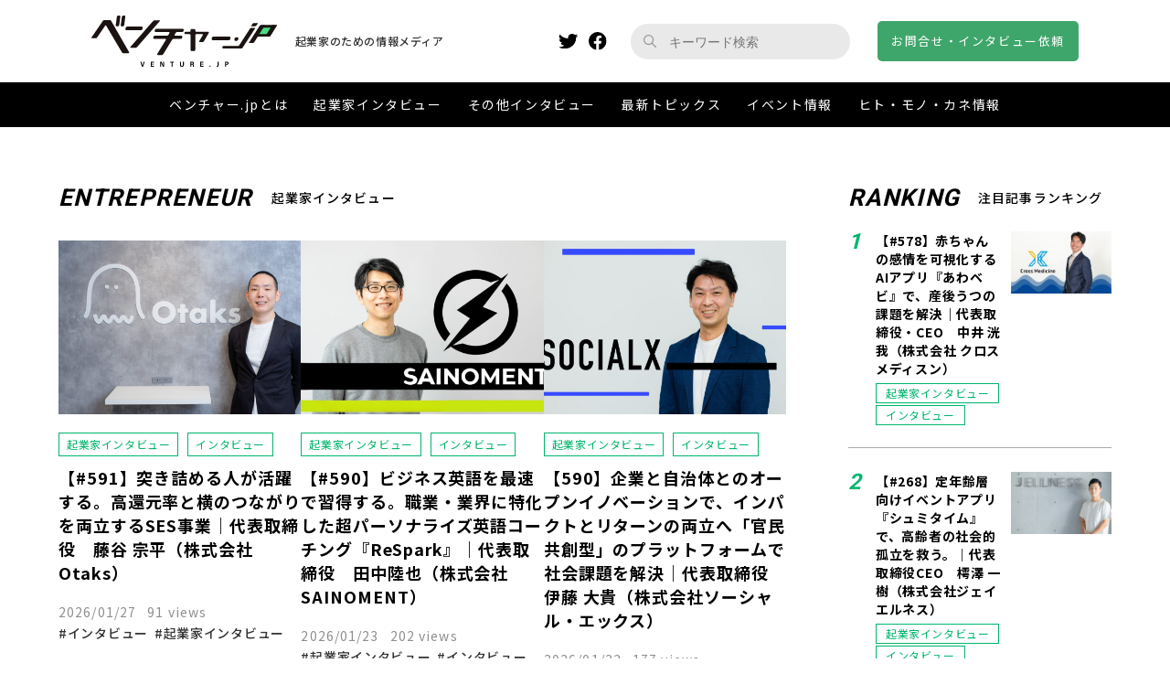

--- FILE ---
content_type: text/html; charset=UTF-8
request_url: https://venture.jp/news/category/interview/entrepreneur/
body_size: 18300
content:
<!DOCTYPE html>
<html lang="ja">
<head prefix="og: https://ogp.me/ns# fb: https://ogp.me/ns/fb# article: https://ogp.me/ns/article#">
	<!-- Google tag (gtag.js) -->
<script async src="https://www.googletagmanager.com/gtag/js?id=G-7FJX7X5ZK9"></script>
<script>
  window.dataLayer = window.dataLayer || [];
  function gtag(){dataLayer.push(arguments);}
  gtag('js', new Date());

  gtag('config', 'G-7FJX7X5ZK9');
	 gtag('config', 'G-JCQW3X0X5Y');
	gtag('config', 'G-6PPH0NBXG5');
</script>
	<!-- Google Tag Manager -->
<script>(function(w,d,s,l,i){w[l]=w[l]||[];w[l].push({'gtm.start':
new Date().getTime(),event:'gtm.js'});var f=d.getElementsByTagName(s)[0],
j=d.createElement(s),dl=l!='dataLayer'?'&l='+l:'';j.async=true;j.src=
'https://www.googletagmanager.com/gtm.js?id='+i+dl;f.parentNode.insertBefore(j,f);
})(window,document,'script','dataLayer','GTM-N2P4WBJ');</script>
<!-- End Google Tag Manager -->
	<!-- Google tag (gtag.js) -->
<script async src="https://www.googletagmanager.com/gtag/js?id=UA-263163757-1"></script>
<script>
  window.dataLayer = window.dataLayer || [];
  function gtag(){dataLayer.push(arguments);}
  gtag('js', new Date());

  gtag('config', 'UA-263163757-1');
	gtag('config', 'G-7BFNSXM331');
</script>

<meta charset="UTF-8">


<meta http-equiv="X-UA-Compatible" content="IE=edge">
<meta name="format-detection" content="telephone=no">
<meta name="viewport" content="width=device-width,initial-scale=1.0,minimum-scale=1.0,maximum-scale=1.0,user-scalable=0">
<script>
var agent = window.navigator.userAgent.toLowerCase();
var ipad = agent.indexOf('ipad') > -1 || agent.indexOf('macintosh') > -1 && 'ontouchend' in document;
if(ipad == true){
    viewportContent = "width=1300";
    document.querySelector("meta[name='viewport']").setAttribute("content", viewportContent);
}
</script>

<!-- Google Tag Manager -->
<script>(function(w,d,s,l,i){w[l]=w[l]||[];w[l].push({'gtm.start':
new Date().getTime(),event:'gtm.js'});var f=d.getElementsByTagName(s)[0],
j=d.createElement(s),dl=l!='dataLayer'?'&l='+l:'';j.async=true;j.src=
'https://www.googletagmanager.com/gtm.js?id='+i+dl;f.parentNode.insertBefore(j,f);
})(window,document,'script','dataLayer','GTM-5ZD4NS7');</script>
<!-- End Google Tag Manager -->

<title></title>

<link rel="apple-touch-icon" sizes="114x114" href="https://venture.jp/wp-content/themes/venture/common/img/favicon/apple-touch-icon.png">
<link rel="icon" type="image/png" sizes="32x32" href="https://venture.jp/wp-content/themes/venture/common/img/favicon/favicon-32x32.png">
<link rel="icon" type="image/png" sizes="16x16" href="https://venture.jp/wp-content/themes/venture/common/img/favicon/favicon-16x16.png">
<link rel="manifest" href="https://venture.jp/wp-content/themes/venture/common/img/favicon/site.webmanifest">
<link rel="mask-icon" href="https://venture.jp/wp-content/themes/venture/common/img/favicon/safari-pinned-tab.svg" color="#3fa66b">
<meta name="msapplication-TileColor" content="#ffffff">
<meta name="theme-color" content="#ffffff">

<link rel="preconnect" href="https://fonts.googleapis.com">
<link rel="preconnect" href="https://fonts.gstatic.com" crossorigin>
<link href="https://fonts.googleapis.com/css2?family=Noto+Sans+JP:wght@400;500;700&family=Roboto:wght@400;700&display=swap" rel="stylesheet">

<link rel="stylesheet" media="all" href="https://venture.jp/wp-content/themes/venture/common/css/common.css?ver=230406">
<link rel="stylesheet" media="all" href="https://venture.jp/wp-content/themes/venture/style.css?ver=230406">
<link rel="stylesheet" media="all" href="https://venture.jp/wp-content/themes/venture/css/post/news.css?ver=230406">

		<!-- All in One SEO 4.9.3 - aioseo.com -->
	<meta name="description" content="ベンチャー.jpは、起業家たちのリアルな声から生まれたベンチャー起業家のためのメディアです。起業家の生の声をインタビュー記事でご紹介しています。" />
	<meta name="robots" content="max-image-preview:large" />
	<meta name="google-site-verification" content="S66RR1nizIIMS8guCT9ziAOL-iBQvfieFLKaOxo3WZU" />
	<link rel="canonical" href="https://venture.jp/news/category/%e6%9c%80%e6%96%b0%e3%83%88%e3%83%94%e3%83%83%e3%82%af%e3%82%b9/news/interview/entrepreneur/" />
	<link rel="next" href="https://venture.jp/news/category/interview/entrepreneur/page/2/" />
	<meta name="generator" content="All in One SEO (AIOSEO) 4.9.3" />
		<meta property="og:locale" content="ja_JP" />
		<meta property="og:site_name" content="ベンチャー.jp - 起業家のための情報メディア" />
		<meta property="og:type" content="website" />
		<meta property="og:url" content="https://venture.jp/news/category/%e6%9c%80%e6%96%b0%e3%83%88%e3%83%94%e3%83%83%e3%82%af%e3%82%b9/news/interview/entrepreneur/" />
		<meta name="twitter:card" content="summary" />
		<meta name="twitter:site" content="@venture_dot_jp" />
		<!-- All in One SEO -->

<script type="text/javascript" id="wpp-js" src="https://venture.jp/wp-content/plugins/wordpress-popular-posts/assets/js/wpp.min.js?ver=7.3.6" data-sampling="1" data-sampling-rate="80" data-api-url="https://venture.jp/wp-json/wordpress-popular-posts" data-post-id="0" data-token="756592a9ad" data-lang="0" data-debug="0"></script>
		<!-- This site uses the Google Analytics by MonsterInsights plugin v9.11.1 - Using Analytics tracking - https://www.monsterinsights.com/ -->
		<!-- Note: MonsterInsights is not currently configured on this site. The site owner needs to authenticate with Google Analytics in the MonsterInsights settings panel. -->
					<!-- No tracking code set -->
				<!-- / Google Analytics by MonsterInsights -->
		<meta name="generator" content="Site Kit by Google 1.171.0" />		<script type="text/javascript">
				(function(c,l,a,r,i,t,y){
					c[a]=c[a]||function(){(c[a].q=c[a].q||[]).push(arguments)};t=l.createElement(r);t.async=1;
					t.src="https://www.clarity.ms/tag/"+i+"?ref=wordpress";y=l.getElementsByTagName(r)[0];y.parentNode.insertBefore(t,y);
				})(window, document, "clarity", "script", "qb14bi2ozc");
		</script>
		

<!-- This site is optimized with the Schema plugin v1.7.9.6 - https://schema.press -->
<script type="application/ld+json">{"@context":"http:\/\/schema.org\/","@type":["ItemList","CreativeWork"],"name":"情報記事","description":"情報記事一覧","url":"https:\/\/venture.jp\/news\/","itemListOrder":"http:\/\/schema.org\/ItemListOrderAscending","numberOfItems":12,"itemListElement":[{"@type":"ListItem","position":1,"item":{"@context":"https:\/\/schema.org\/","@type":"NewsArticle","mainEntityOfPage":{"@type":"WebPage","@id":"https:\/\/venture.jp\/news\/2026\/01\/27\/20008\/"},"url":"https:\/\/venture.jp\/news\/#%e3%80%90000%e3%80%91%e7%aa%81%e3%81%8d%e8%a9%b0%e3%82%81%e3%82%8b%e4%ba%ba%e3%81%8c%e6%b4%bb%e8%ba%8d%e3%81%99%e3%82%8b%e3%80%82%e9%ab%98%e9%82%84%e5%85%83%e7%8e%87%e3%81%a8%e6%a8%aa%e3%81%ae","headline":"...","datePublished":"2026-01-27T10:00:21+09:00","dateModified":"2026-01-26T09:18:49+09:00","publisher":{"@type":"Organization","@id":"https:\/\/venture.jp\/#organization","name":"VENTURE.JP","logo":{"@type":"ImageObject","url":"https:\/\/venture.jp\/wp-content\/uploads\/2022\/08\/logo.png","width":600,"height":60}},"image":{"@type":"ImageObject","url":"https:\/\/venture.jp\/wp-content\/uploads\/2026\/01\/IMG_6702.jpg","width":2560,"height":1706},"description":"株式会社Otaks　代表取締役　藤谷 宗平 株式会社Otaksは、システムエンジニアリングサービス","author":{"@type":"Person","name":"株式会社アットオフィス","url":"https:\/\/venture.jp\/author\/at-holdings\/","image":{"@type":"ImageObject","url":"https:\/\/secure.gravatar.com\/avatar\/d58746ee820ff3fa930600807f9eafd7aa22f6600d8c3b9bf38d6e4adee1891e?s=96&d=mm&r=g","height":96,"width":96}}}},{"@type":"ListItem","position":2,"item":{"@context":"https:\/\/schema.org\/","@type":"NewsArticle","mainEntityOfPage":{"@type":"WebPage","@id":"https:\/\/venture.jp\/news\/2026\/01\/23\/19926\/"},"url":"https:\/\/venture.jp\/news\/#%e3%80%90000%e3%80%91%e3%83%93%e3%82%b8%e3%83%8d%e3%82%b9%e8%8b%b1%e8%aa%9e%e3%82%92%e6%9c%80%e9%80%9f%e3%81%a7%e7%bf%92%e5%be%97%e3%81%99%e3%82%8b%e3%80%82%e8%81%b7%e6%a5%ad%e3%83%bb%e6%a5%ad","headline":"...","datePublished":"2026-01-23T10:00:00+09:00","dateModified":"2026-01-19T14:06:17+09:00","publisher":{"@type":"Organization","@id":"https:\/\/venture.jp\/#organization","name":"VENTURE.JP","logo":{"@type":"ImageObject","url":"https:\/\/venture.jp\/wp-content\/uploads\/2022\/08\/logo.png","width":600,"height":60}},"image":{"@type":"ImageObject","url":"https:\/\/venture.jp\/wp-content\/uploads\/2026\/01\/sainoment.jpg","width":2048,"height":1368},"description":"株式会社SAINOMENT　代表取締役　田中陸也 株式会社SAINOMENTは、実践的な英語力を最","author":{"@type":"Person","name":"株式会社アットオフィス","url":"https:\/\/venture.jp\/author\/at-holdings\/","image":{"@type":"ImageObject","url":"https:\/\/secure.gravatar.com\/avatar\/d58746ee820ff3fa930600807f9eafd7aa22f6600d8c3b9bf38d6e4adee1891e?s=96&d=mm&r=g","height":96,"width":96}}}},{"@type":"ListItem","position":3,"item":{"@context":"https:\/\/schema.org\/","@type":"NewsArticle","mainEntityOfPage":{"@type":"WebPage","@id":"https:\/\/venture.jp\/news\/2026\/01\/22\/19905\/"},"url":"https:\/\/venture.jp\/news\/#%e4%bc%81%e6%a5%ad%e3%81%a8%e8%87%aa%e6%b2%bb%e4%bd%93%e3%81%a8%e3%81%ae%e3%82%aa%e3%83%bc%e3%83%97%e3%83%b3%e3%82%a4%e3%83%8e%e3%83%99%e3%83%bc%e3%82%b7%e3%83%a7%e3%83%b3%e3%81%a7%e3%80%81%e3%82%a4","headline":"...","datePublished":"2026-01-22T10:00:21+09:00","dateModified":"2026-01-22T10:07:34+09:00","publisher":{"@type":"Organization","@id":"https:\/\/venture.jp\/#organization","name":"VENTURE.JP","logo":{"@type":"ImageObject","url":"https:\/\/venture.jp\/wp-content\/uploads\/2022\/08\/logo.png","width":600,"height":60}},"image":{"@type":"ImageObject","url":"https:\/\/venture.jp\/wp-content\/uploads\/2026\/01\/IMG_3764-Edit.jpg","width":2560,"height":1706},"description":"株式会社ソーシャル・エックス　代表取締役　伊藤 大貴 株式会社ソーシャル・エックスは、企業と行政の","author":{"@type":"Person","name":"株式会社アットオフィス","url":"https:\/\/venture.jp\/author\/at-holdings\/","image":{"@type":"ImageObject","url":"https:\/\/secure.gravatar.com\/avatar\/d58746ee820ff3fa930600807f9eafd7aa22f6600d8c3b9bf38d6e4adee1891e?s=96&d=mm&r=g","height":96,"width":96}}}},{"@type":"ListItem","position":4,"item":{"@context":"https:\/\/schema.org\/","@type":"NewsArticle","mainEntityOfPage":{"@type":"WebPage","@id":"https:\/\/venture.jp\/news\/2026\/01\/21\/19888\/"},"url":"https:\/\/venture.jp\/news\/#%e3%80%90000%e3%80%91%e5%8c%bb%e7%99%82%e3%81%ae%e5%88%a4%e6%96%ad%e3%82%92%e3%80%81%e7%a2%ba%e3%81%8b%e3%81%aa%e7%9f%a5%e8%a6%8b%e3%81%a7%e6%94%af%e3%81%88%e3%82%8b%e7%94%9f%e6%88%90ai%e3%80%82","headline":"...","datePublished":"2026-01-21T10:00:48+09:00","dateModified":"2026-01-21T09:01:00+09:00","publisher":{"@type":"Organization","@id":"https:\/\/venture.jp\/#organization","name":"VENTURE.JP","logo":{"@type":"ImageObject","url":"https:\/\/venture.jp\/wp-content\/uploads\/2022\/08\/logo.png","width":600,"height":60}},"image":{"@type":"ImageObject","url":"https:\/\/venture.jp\/wp-content\/uploads\/2026\/01\/IMG_2134-Edit.jpg","width":2560,"height":1706},"description":"株式会社Cubec（Cubec, Inc.)　代表取締役CEO　奥井伸輔 \/ 取締役CAIO　新井","author":{"@type":"Person","name":"株式会社アットオフィス","url":"https:\/\/venture.jp\/author\/at-holdings\/","image":{"@type":"ImageObject","url":"https:\/\/secure.gravatar.com\/avatar\/d58746ee820ff3fa930600807f9eafd7aa22f6600d8c3b9bf38d6e4adee1891e?s=96&d=mm&r=g","height":96,"width":96}}}},{"@type":"ListItem","position":5,"item":{"@context":"https:\/\/schema.org\/","@type":"NewsArticle","mainEntityOfPage":{"@type":"WebPage","@id":"https:\/\/venture.jp\/news\/2026\/01\/20\/19882\/"},"url":"https:\/\/venture.jp\/news\/#%e3%80%90000%e3%80%91%e6%a5%ad%e5%8b%99%e5%8a%b9%e7%8e%8750%e5%89%8a%e6%b8%9b%e3%80%82%e3%83%ac%e3%82%ac%e3%82%b7%e3%83%bc%e3%81%aa%e7%89%a9%e6%b5%81%e6%a5%ad%e7%95%8c%e3%82%92%e6%8a%9c%e6%9c%ac","headline":"...","datePublished":"2026-01-20T10:00:17+09:00","dateModified":"2026-01-13T11:15:58+09:00","publisher":{"@type":"Organization","@id":"https:\/\/venture.jp\/#organization","name":"VENTURE.JP","logo":{"@type":"ImageObject","url":"https:\/\/venture.jp\/wp-content\/uploads\/2022\/08\/logo.png","width":600,"height":60}},"image":{"@type":"ImageObject","url":"https:\/\/venture.jp\/wp-content\/uploads\/2026\/01\/IMG_4729-Edit_1.jpg","width":2560,"height":1706},"description":"アセンド株式会社　代表取締役社長　日下瑞貴 アセンド株式会社は、物流業界の構造的課題を解決する企業","author":{"@type":"Person","name":"株式会社アットオフィス","url":"https:\/\/venture.jp\/author\/at-holdings\/","image":{"@type":"ImageObject","url":"https:\/\/secure.gravatar.com\/avatar\/d58746ee820ff3fa930600807f9eafd7aa22f6600d8c3b9bf38d6e4adee1891e?s=96&d=mm&r=g","height":96,"width":96}}}},{"@type":"ListItem","position":6,"item":{"@context":"https:\/\/schema.org\/","@type":"NewsArticle","mainEntityOfPage":{"@type":"WebPage","@id":"https:\/\/venture.jp\/news\/2026\/01\/19\/19803\/"},"url":"https:\/\/venture.jp\/news\/#%e3%80%90000%e3%80%91%e5%87%ba%e4%bc%9a%e3%81%84%e3%81%8c%e3%83%93%e3%82%b8%e3%83%8d%e3%82%b9%e3%82%92%e5%8b%95%e3%81%8b%e3%81%99%e7%a4%be%e4%bc%9a%e3%81%b8%e3%80%82%e3%82%b4%e3%83%ab%e3%83%95","headline":"...","datePublished":"2026-01-19T10:00:41+09:00","dateModified":"2026-01-19T10:21:31+09:00","publisher":{"@type":"Organization","@id":"https:\/\/venture.jp\/#organization","name":"VENTURE.JP","logo":{"@type":"ImageObject","url":"https:\/\/venture.jp\/wp-content\/uploads\/2022\/08\/logo.png","width":600,"height":60}},"image":{"@type":"ImageObject","url":"https:\/\/venture.jp\/wp-content\/uploads\/2026\/01\/cygnus.jpg","width":2048,"height":1362},"description":"株式会社CYGNUS　代表取締役　久保幸記 ビジネスとゴルフを掛け合わせ、価値ある出会いを生み出す","author":{"@type":"Person","name":"株式会社アットオフィス","url":"https:\/\/venture.jp\/author\/at-holdings\/","image":{"@type":"ImageObject","url":"https:\/\/secure.gravatar.com\/avatar\/d58746ee820ff3fa930600807f9eafd7aa22f6600d8c3b9bf38d6e4adee1891e?s=96&d=mm&r=g","height":96,"width":96}}}},{"@type":"ListItem","position":7,"item":{"@context":"https:\/\/schema.org\/","@type":"NewsArticle","mainEntityOfPage":{"@type":"WebPage","@id":"https:\/\/venture.jp\/news\/2026\/01\/16\/19786\/"},"url":"https:\/\/venture.jp\/news\/#%e3%80%90000%e3%80%91%e8%a8%aa%e6%97%a5%e8%a6%b3%e5%85%89%e5%ae%a2%e3%81%ae%e8%b2%b7%e3%81%84%e7%89%a9%e3%82%92%e3%82%b9%e3%83%88%e3%83%ac%e3%82%b9%e3%83%95%e3%83%aa%e3%83%bc%e3%81%ab%e3%80%82","headline":"...","datePublished":"2026-01-16T10:00:45+09:00","dateModified":"2026-01-15T11:53:34+09:00","publisher":{"@type":"Organization","@id":"https:\/\/venture.jp\/#organization","name":"VENTURE.JP","logo":{"@type":"ImageObject","url":"https:\/\/venture.jp\/wp-content\/uploads\/2022\/08\/logo.png","width":600,"height":60}},"image":{"@type":"ImageObject","url":"https:\/\/venture.jp\/wp-content\/uploads\/2026\/01\/0106.jpg","width":2048,"height":1365},"description":"株式会社Ocean　代表取締役　星野 遼 株式会社Oceanは、免税手続きのデジタル化と訪日客の送","author":{"@type":"Person","name":"株式会社アットオフィス","url":"https:\/\/venture.jp\/author\/at-holdings\/","image":{"@type":"ImageObject","url":"https:\/\/secure.gravatar.com\/avatar\/d58746ee820ff3fa930600807f9eafd7aa22f6600d8c3b9bf38d6e4adee1891e?s=96&d=mm&r=g","height":96,"width":96}}}},{"@type":"ListItem","position":8,"item":{"@context":"https:\/\/schema.org\/","@type":"NewsArticle","mainEntityOfPage":{"@type":"WebPage","@id":"https:\/\/venture.jp\/news\/2026\/01\/15\/19764\/"},"url":"https:\/\/venture.jp\/news\/#%e3%80%90000%e3%80%91%e5%83%8d%e3%81%8f%e4%ba%ba%e3%81%ae%e3%83%a9%e3%82%a4%e3%83%95%e3%82%b9%e3%82%bf%e3%82%a4%e3%83%ab%e3%82%92%e8%b1%8a%e3%81%8b%e3%81%ab%e3%80%82%e5%83%8d%e3%81%8d%e7%b6%9a","headline":"...","datePublished":"2026-01-15T10:00:16+09:00","dateModified":"2026-01-14T11:13:50+09:00","publisher":{"@type":"Organization","@id":"https:\/\/venture.jp\/#organization","name":"VENTURE.JP","logo":{"@type":"ImageObject","url":"https:\/\/venture.jp\/wp-content\/uploads\/2022\/08\/logo.png","width":600,"height":60}},"image":{"@type":"ImageObject","url":"https:\/\/venture.jp\/wp-content\/uploads\/2026\/01\/IMG_4275-Edit.jpg","width":2560,"height":1706},"description":"株式会社OKAN　代表取締役　沢木 恵太 「働く人のライフスタイルを豊かにする」をミッションに、人","author":{"@type":"Person","name":"株式会社アットオフィス","url":"https:\/\/venture.jp\/author\/at-holdings\/","image":{"@type":"ImageObject","url":"https:\/\/secure.gravatar.com\/avatar\/d58746ee820ff3fa930600807f9eafd7aa22f6600d8c3b9bf38d6e4adee1891e?s=96&d=mm&r=g","height":96,"width":96}}}},{"@type":"ListItem","position":9,"item":{"@context":"https:\/\/schema.org\/","@type":"NewsArticle","mainEntityOfPage":{"@type":"WebPage","@id":"https:\/\/venture.jp\/news\/2026\/01\/14\/19757\/"},"url":"https:\/\/venture.jp\/news\/#%e3%80%90000%e3%80%91%e6%9c%aa%e6%9d%a5%e3%81%ae%e3%82%a2%e3%82%a4%e3%83%87%e3%82%a2%e3%82%92%e5%85%88%e3%81%ab%e7%94%9f%e3%81%bf%e5%87%ba%e3%81%99%e3%80%82%e7%99%ba%e6%83%b3%e3%81%ae%e6%99%82","headline":"...","datePublished":"2026-01-14T10:00:03+09:00","dateModified":"2026-01-07T14:13:09+09:00","publisher":{"@type":"Organization","@id":"https:\/\/venture.jp\/#organization","name":"VENTURE.JP","logo":{"@type":"ImageObject","url":"https:\/\/venture.jp\/wp-content\/uploads\/2022\/08\/logo.png","width":600,"height":60}},"image":{"@type":"ImageObject","url":"https:\/\/venture.jp\/wp-content\/uploads\/2026\/01\/名称未設定のデザイン-9.jpg","width":2048,"height":1365},"description":"SEEDER株式会社　代表取締役　村田 寛治 生活者の行動や価値観に着目し、商品開発や事業開発、サ","author":{"@type":"Person","name":"株式会社アットオフィス","url":"https:\/\/venture.jp\/author\/at-holdings\/","image":{"@type":"ImageObject","url":"https:\/\/secure.gravatar.com\/avatar\/d58746ee820ff3fa930600807f9eafd7aa22f6600d8c3b9bf38d6e4adee1891e?s=96&d=mm&r=g","height":96,"width":96}}}},{"@type":"ListItem","position":10,"item":{"@context":"https:\/\/schema.org\/","@type":"NewsArticle","mainEntityOfPage":{"@type":"WebPage","@id":"https:\/\/venture.jp\/news\/2026\/01\/13\/19749\/"},"url":"https:\/\/venture.jp\/news\/#%e3%80%90000%e3%80%91%e3%82%a2%e3%83%8a%e3%83%ad%e3%82%b0%e3%81%aa%e3%82%aa%e3%83%95%e3%82%a3%e3%82%b9%e9%85%8d%e9%80%81%e3%82%92%e4%b8%80%e5%85%83%e5%8c%96%e3%80%82%e9%85%8d%e9%81%94%e7%89%a9","headline":"...","datePublished":"2026-01-13T10:00:34+09:00","dateModified":"2026-01-07T14:09:27+09:00","publisher":{"@type":"Organization","@id":"https:\/\/venture.jp\/#organization","name":"VENTURE.JP","logo":{"@type":"ImageObject","url":"https:\/\/venture.jp\/wp-content\/uploads\/2022\/08\/logo.png","width":600,"height":60}},"image":{"@type":"ImageObject","url":"https:\/\/venture.jp\/wp-content\/uploads\/2026\/01\/IMG_5841-Edit.jpg","width":2560,"height":1706},"description":"株式会社トドケール　代表取締役CEO　野島 剛 オフィスに届く郵便物や配達物の管理を、デジタルで一","author":{"@type":"Person","name":"株式会社アットオフィス","url":"https:\/\/venture.jp\/author\/at-holdings\/","image":{"@type":"ImageObject","url":"https:\/\/secure.gravatar.com\/avatar\/d58746ee820ff3fa930600807f9eafd7aa22f6600d8c3b9bf38d6e4adee1891e?s=96&d=mm&r=g","height":96,"width":96}}}},{"@type":"ListItem","position":11,"item":{"@context":"https:\/\/schema.org\/","@type":"NewsArticle","mainEntityOfPage":{"@type":"WebPage","@id":"https:\/\/venture.jp\/news\/2026\/01\/09\/19738\/"},"url":"https:\/\/venture.jp\/news\/#%e3%80%90000%e3%80%91%e4%ba%8b%e6%a5%ad%e6%89%bf%e7%b6%99%e3%81%a7%e7%b5%84%e7%b9%94%e3%82%92%e3%82%88%e3%82%8a%e5%bc%b7%e3%81%8f%ef%bc%81%e5%8d%8a%e4%b8%96%e7%b4%80%e3%81%ae%e6%ad%b4%e5%8f%b2","headline":"...","datePublished":"2026-01-09T10:00:00+09:00","dateModified":"2026-01-06T17:20:07+09:00","publisher":{"@type":"Organization","@id":"https:\/\/venture.jp\/#organization","name":"VENTURE.JP","logo":{"@type":"ImageObject","url":"https:\/\/venture.jp\/wp-content\/uploads\/2022\/08\/logo.png","width":600,"height":60}},"image":{"@type":"ImageObject","url":"https:\/\/venture.jp\/wp-content\/uploads\/2026\/01\/20251216-1.jpg","width":2048,"height":1368},"description":"株式会社渡辺製作所　代表取締役　渡邊 悠一 関西で老舗の試作メーカーとして実績を誇る株式会社渡辺製","author":{"@type":"Person","name":"株式会社アットオフィス","url":"https:\/\/venture.jp\/author\/at-holdings\/","image":{"@type":"ImageObject","url":"https:\/\/secure.gravatar.com\/avatar\/d58746ee820ff3fa930600807f9eafd7aa22f6600d8c3b9bf38d6e4adee1891e?s=96&d=mm&r=g","height":96,"width":96}}}},{"@type":"ListItem","position":12,"item":{"@context":"https:\/\/schema.org\/","@type":"NewsArticle","mainEntityOfPage":{"@type":"WebPage","@id":"https:\/\/venture.jp\/news\/2026\/01\/08\/19722\/"},"url":"https:\/\/venture.jp\/news\/#%e3%80%90000%e3%80%91sns%e3%83%87%e3%83%bc%e3%82%bf%e6%b4%bb%e7%94%a8%e3%81%a7%e3%80%81%e3%83%9e%e3%83%bc%e3%82%b1%e3%83%86%e3%82%a3%e3%83%b3%e3%82%b0%e3%81%8b%e3%82%89%e4%ba%ba%e6%9d%90%e7%a2%ba","headline":"...","datePublished":"2026-01-08T10:00:54+09:00","dateModified":"2026-01-06T12:29:12+09:00","publisher":{"@type":"Organization","@id":"https:\/\/venture.jp\/#organization","name":"VENTURE.JP","logo":{"@type":"ImageObject","url":"https:\/\/venture.jp\/wp-content\/uploads\/2022\/08\/logo.png","width":600,"height":60}},"image":{"@type":"ImageObject","url":"https:\/\/venture.jp\/wp-content\/uploads\/2025\/12\/flock1.jpg","width":2048,"height":1362},"description":"Flock株式会社様　代表取締役　川島 紘毅 2025年1月に設立し、「マーケティング支援」「デー","author":{"@type":"Person","name":"株式会社アットオフィス","url":"https:\/\/venture.jp\/author\/at-holdings\/","image":{"@type":"ImageObject","url":"https:\/\/secure.gravatar.com\/avatar\/d58746ee820ff3fa930600807f9eafd7aa22f6600d8c3b9bf38d6e4adee1891e?s=96&d=mm&r=g","height":96,"width":96}}}}]}</script>



<!-- This site is optimized with the Schema plugin v1.7.9.6 - https://schema.press -->
<script type="application/ld+json">[{"@context":"https:\/\/schema.org\/","@type":"NewsArticle","mainEntityOfPage":{"@type":"WebPage","@id":"https:\/\/venture.jp\/news\/2026\/01\/27\/20008\/"},"url":"https:\/\/venture.jp\/news\/2026\/01\/27\/20008\/","headline":"...","datePublished":"2026-01-27T10:00:21+09:00","dateModified":"2026-01-26T09:18:49+09:00","publisher":{"@type":"Organization","@id":"https:\/\/venture.jp\/#organization","name":"VENTURE.JP","logo":{"@type":"ImageObject","url":"https:\/\/venture.jp\/wp-content\/uploads\/2022\/08\/logo.png","width":600,"height":60}},"image":{"@type":"ImageObject","url":"https:\/\/venture.jp\/wp-content\/uploads\/2026\/01\/IMG_6702.jpg","width":2560,"height":1706},"description":"株式会社Otaks　代表取締役　藤谷 宗平 株式会社Otaksは、システムエンジニアリングサービス","author":{"@type":"Person","name":"株式会社アットオフィス","url":"https:\/\/venture.jp\/author\/at-holdings\/","image":{"@type":"ImageObject","url":"https:\/\/secure.gravatar.com\/avatar\/d58746ee820ff3fa930600807f9eafd7aa22f6600d8c3b9bf38d6e4adee1891e?s=96&d=mm&r=g","height":96,"width":96}}},{"@context":"https:\/\/schema.org\/","@type":"NewsArticle","mainEntityOfPage":{"@type":"WebPage","@id":"https:\/\/venture.jp\/news\/2026\/01\/23\/19926\/"},"url":"https:\/\/venture.jp\/news\/2026\/01\/23\/19926\/","headline":"...","datePublished":"2026-01-23T10:00:00+09:00","dateModified":"2026-01-19T14:06:17+09:00","publisher":{"@type":"Organization","@id":"https:\/\/venture.jp\/#organization","name":"VENTURE.JP","logo":{"@type":"ImageObject","url":"https:\/\/venture.jp\/wp-content\/uploads\/2022\/08\/logo.png","width":600,"height":60}},"image":{"@type":"ImageObject","url":"https:\/\/venture.jp\/wp-content\/uploads\/2026\/01\/sainoment.jpg","width":2048,"height":1368},"description":"株式会社SAINOMENT　代表取締役　田中陸也 株式会社SAINOMENTは、実践的な英語力を最","author":{"@type":"Person","name":"株式会社アットオフィス","url":"https:\/\/venture.jp\/author\/at-holdings\/","image":{"@type":"ImageObject","url":"https:\/\/secure.gravatar.com\/avatar\/d58746ee820ff3fa930600807f9eafd7aa22f6600d8c3b9bf38d6e4adee1891e?s=96&d=mm&r=g","height":96,"width":96}}},{"@context":"https:\/\/schema.org\/","@type":"NewsArticle","mainEntityOfPage":{"@type":"WebPage","@id":"https:\/\/venture.jp\/news\/2026\/01\/22\/19905\/"},"url":"https:\/\/venture.jp\/news\/2026\/01\/22\/19905\/","headline":"...","datePublished":"2026-01-22T10:00:21+09:00","dateModified":"2026-01-22T10:07:34+09:00","publisher":{"@type":"Organization","@id":"https:\/\/venture.jp\/#organization","name":"VENTURE.JP","logo":{"@type":"ImageObject","url":"https:\/\/venture.jp\/wp-content\/uploads\/2022\/08\/logo.png","width":600,"height":60}},"image":{"@type":"ImageObject","url":"https:\/\/venture.jp\/wp-content\/uploads\/2026\/01\/IMG_3764-Edit.jpg","width":2560,"height":1706},"description":"株式会社ソーシャル・エックス　代表取締役　伊藤 大貴 株式会社ソーシャル・エックスは、企業と行政の","author":{"@type":"Person","name":"株式会社アットオフィス","url":"https:\/\/venture.jp\/author\/at-holdings\/","image":{"@type":"ImageObject","url":"https:\/\/secure.gravatar.com\/avatar\/d58746ee820ff3fa930600807f9eafd7aa22f6600d8c3b9bf38d6e4adee1891e?s=96&d=mm&r=g","height":96,"width":96}}},{"@context":"https:\/\/schema.org\/","@type":"NewsArticle","mainEntityOfPage":{"@type":"WebPage","@id":"https:\/\/venture.jp\/news\/2026\/01\/21\/19888\/"},"url":"https:\/\/venture.jp\/news\/2026\/01\/21\/19888\/","headline":"...","datePublished":"2026-01-21T10:00:48+09:00","dateModified":"2026-01-21T09:01:00+09:00","publisher":{"@type":"Organization","@id":"https:\/\/venture.jp\/#organization","name":"VENTURE.JP","logo":{"@type":"ImageObject","url":"https:\/\/venture.jp\/wp-content\/uploads\/2022\/08\/logo.png","width":600,"height":60}},"image":{"@type":"ImageObject","url":"https:\/\/venture.jp\/wp-content\/uploads\/2026\/01\/IMG_2134-Edit.jpg","width":2560,"height":1706},"description":"株式会社Cubec（Cubec, Inc.)　代表取締役CEO　奥井伸輔 \/ 取締役CAIO　新井","author":{"@type":"Person","name":"株式会社アットオフィス","url":"https:\/\/venture.jp\/author\/at-holdings\/","image":{"@type":"ImageObject","url":"https:\/\/secure.gravatar.com\/avatar\/d58746ee820ff3fa930600807f9eafd7aa22f6600d8c3b9bf38d6e4adee1891e?s=96&d=mm&r=g","height":96,"width":96}}},{"@context":"https:\/\/schema.org\/","@type":"NewsArticle","mainEntityOfPage":{"@type":"WebPage","@id":"https:\/\/venture.jp\/news\/2026\/01\/20\/19882\/"},"url":"https:\/\/venture.jp\/news\/2026\/01\/20\/19882\/","headline":"...","datePublished":"2026-01-20T10:00:17+09:00","dateModified":"2026-01-13T11:15:58+09:00","publisher":{"@type":"Organization","@id":"https:\/\/venture.jp\/#organization","name":"VENTURE.JP","logo":{"@type":"ImageObject","url":"https:\/\/venture.jp\/wp-content\/uploads\/2022\/08\/logo.png","width":600,"height":60}},"image":{"@type":"ImageObject","url":"https:\/\/venture.jp\/wp-content\/uploads\/2026\/01\/IMG_4729-Edit_1.jpg","width":2560,"height":1706},"description":"アセンド株式会社　代表取締役社長　日下瑞貴 アセンド株式会社は、物流業界の構造的課題を解決する企業","author":{"@type":"Person","name":"株式会社アットオフィス","url":"https:\/\/venture.jp\/author\/at-holdings\/","image":{"@type":"ImageObject","url":"https:\/\/secure.gravatar.com\/avatar\/d58746ee820ff3fa930600807f9eafd7aa22f6600d8c3b9bf38d6e4adee1891e?s=96&d=mm&r=g","height":96,"width":96}}},{"@context":"https:\/\/schema.org\/","@type":"NewsArticle","mainEntityOfPage":{"@type":"WebPage","@id":"https:\/\/venture.jp\/news\/2026\/01\/19\/19803\/"},"url":"https:\/\/venture.jp\/news\/2026\/01\/19\/19803\/","headline":"...","datePublished":"2026-01-19T10:00:41+09:00","dateModified":"2026-01-19T10:21:31+09:00","publisher":{"@type":"Organization","@id":"https:\/\/venture.jp\/#organization","name":"VENTURE.JP","logo":{"@type":"ImageObject","url":"https:\/\/venture.jp\/wp-content\/uploads\/2022\/08\/logo.png","width":600,"height":60}},"image":{"@type":"ImageObject","url":"https:\/\/venture.jp\/wp-content\/uploads\/2026\/01\/cygnus.jpg","width":2048,"height":1362},"description":"株式会社CYGNUS　代表取締役　久保幸記 ビジネスとゴルフを掛け合わせ、価値ある出会いを生み出す","author":{"@type":"Person","name":"株式会社アットオフィス","url":"https:\/\/venture.jp\/author\/at-holdings\/","image":{"@type":"ImageObject","url":"https:\/\/secure.gravatar.com\/avatar\/d58746ee820ff3fa930600807f9eafd7aa22f6600d8c3b9bf38d6e4adee1891e?s=96&d=mm&r=g","height":96,"width":96}}},{"@context":"https:\/\/schema.org\/","@type":"NewsArticle","mainEntityOfPage":{"@type":"WebPage","@id":"https:\/\/venture.jp\/news\/2026\/01\/16\/19786\/"},"url":"https:\/\/venture.jp\/news\/2026\/01\/16\/19786\/","headline":"...","datePublished":"2026-01-16T10:00:45+09:00","dateModified":"2026-01-15T11:53:34+09:00","publisher":{"@type":"Organization","@id":"https:\/\/venture.jp\/#organization","name":"VENTURE.JP","logo":{"@type":"ImageObject","url":"https:\/\/venture.jp\/wp-content\/uploads\/2022\/08\/logo.png","width":600,"height":60}},"image":{"@type":"ImageObject","url":"https:\/\/venture.jp\/wp-content\/uploads\/2026\/01\/0106.jpg","width":2048,"height":1365},"description":"株式会社Ocean　代表取締役　星野 遼 株式会社Oceanは、免税手続きのデジタル化と訪日客の送","author":{"@type":"Person","name":"株式会社アットオフィス","url":"https:\/\/venture.jp\/author\/at-holdings\/","image":{"@type":"ImageObject","url":"https:\/\/secure.gravatar.com\/avatar\/d58746ee820ff3fa930600807f9eafd7aa22f6600d8c3b9bf38d6e4adee1891e?s=96&d=mm&r=g","height":96,"width":96}}},{"@context":"https:\/\/schema.org\/","@type":"NewsArticle","mainEntityOfPage":{"@type":"WebPage","@id":"https:\/\/venture.jp\/news\/2026\/01\/15\/19764\/"},"url":"https:\/\/venture.jp\/news\/2026\/01\/15\/19764\/","headline":"...","datePublished":"2026-01-15T10:00:16+09:00","dateModified":"2026-01-14T11:13:50+09:00","publisher":{"@type":"Organization","@id":"https:\/\/venture.jp\/#organization","name":"VENTURE.JP","logo":{"@type":"ImageObject","url":"https:\/\/venture.jp\/wp-content\/uploads\/2022\/08\/logo.png","width":600,"height":60}},"image":{"@type":"ImageObject","url":"https:\/\/venture.jp\/wp-content\/uploads\/2026\/01\/IMG_4275-Edit.jpg","width":2560,"height":1706},"description":"株式会社OKAN　代表取締役　沢木 恵太 「働く人のライフスタイルを豊かにする」をミッションに、人","author":{"@type":"Person","name":"株式会社アットオフィス","url":"https:\/\/venture.jp\/author\/at-holdings\/","image":{"@type":"ImageObject","url":"https:\/\/secure.gravatar.com\/avatar\/d58746ee820ff3fa930600807f9eafd7aa22f6600d8c3b9bf38d6e4adee1891e?s=96&d=mm&r=g","height":96,"width":96}}},{"@context":"https:\/\/schema.org\/","@type":"NewsArticle","mainEntityOfPage":{"@type":"WebPage","@id":"https:\/\/venture.jp\/news\/2026\/01\/14\/19757\/"},"url":"https:\/\/venture.jp\/news\/2026\/01\/14\/19757\/","headline":"...","datePublished":"2026-01-14T10:00:03+09:00","dateModified":"2026-01-07T14:13:09+09:00","publisher":{"@type":"Organization","@id":"https:\/\/venture.jp\/#organization","name":"VENTURE.JP","logo":{"@type":"ImageObject","url":"https:\/\/venture.jp\/wp-content\/uploads\/2022\/08\/logo.png","width":600,"height":60}},"image":{"@type":"ImageObject","url":"https:\/\/venture.jp\/wp-content\/uploads\/2026\/01\/名称未設定のデザイン-9.jpg","width":2048,"height":1365},"description":"SEEDER株式会社　代表取締役　村田 寛治 生活者の行動や価値観に着目し、商品開発や事業開発、サ","author":{"@type":"Person","name":"株式会社アットオフィス","url":"https:\/\/venture.jp\/author\/at-holdings\/","image":{"@type":"ImageObject","url":"https:\/\/secure.gravatar.com\/avatar\/d58746ee820ff3fa930600807f9eafd7aa22f6600d8c3b9bf38d6e4adee1891e?s=96&d=mm&r=g","height":96,"width":96}}},{"@context":"https:\/\/schema.org\/","@type":"NewsArticle","mainEntityOfPage":{"@type":"WebPage","@id":"https:\/\/venture.jp\/news\/2026\/01\/13\/19749\/"},"url":"https:\/\/venture.jp\/news\/2026\/01\/13\/19749\/","headline":"...","datePublished":"2026-01-13T10:00:34+09:00","dateModified":"2026-01-07T14:09:27+09:00","publisher":{"@type":"Organization","@id":"https:\/\/venture.jp\/#organization","name":"VENTURE.JP","logo":{"@type":"ImageObject","url":"https:\/\/venture.jp\/wp-content\/uploads\/2022\/08\/logo.png","width":600,"height":60}},"image":{"@type":"ImageObject","url":"https:\/\/venture.jp\/wp-content\/uploads\/2026\/01\/IMG_5841-Edit.jpg","width":2560,"height":1706},"description":"株式会社トドケール　代表取締役CEO　野島 剛 オフィスに届く郵便物や配達物の管理を、デジタルで一","author":{"@type":"Person","name":"株式会社アットオフィス","url":"https:\/\/venture.jp\/author\/at-holdings\/","image":{"@type":"ImageObject","url":"https:\/\/secure.gravatar.com\/avatar\/d58746ee820ff3fa930600807f9eafd7aa22f6600d8c3b9bf38d6e4adee1891e?s=96&d=mm&r=g","height":96,"width":96}}},{"@context":"https:\/\/schema.org\/","@type":"NewsArticle","mainEntityOfPage":{"@type":"WebPage","@id":"https:\/\/venture.jp\/news\/2026\/01\/09\/19738\/"},"url":"https:\/\/venture.jp\/news\/2026\/01\/09\/19738\/","headline":"...","datePublished":"2026-01-09T10:00:00+09:00","dateModified":"2026-01-06T17:20:07+09:00","publisher":{"@type":"Organization","@id":"https:\/\/venture.jp\/#organization","name":"VENTURE.JP","logo":{"@type":"ImageObject","url":"https:\/\/venture.jp\/wp-content\/uploads\/2022\/08\/logo.png","width":600,"height":60}},"image":{"@type":"ImageObject","url":"https:\/\/venture.jp\/wp-content\/uploads\/2026\/01\/20251216-1.jpg","width":2048,"height":1368},"description":"株式会社渡辺製作所　代表取締役　渡邊 悠一 関西で老舗の試作メーカーとして実績を誇る株式会社渡辺製","author":{"@type":"Person","name":"株式会社アットオフィス","url":"https:\/\/venture.jp\/author\/at-holdings\/","image":{"@type":"ImageObject","url":"https:\/\/secure.gravatar.com\/avatar\/d58746ee820ff3fa930600807f9eafd7aa22f6600d8c3b9bf38d6e4adee1891e?s=96&d=mm&r=g","height":96,"width":96}}},{"@context":"https:\/\/schema.org\/","@type":"NewsArticle","mainEntityOfPage":{"@type":"WebPage","@id":"https:\/\/venture.jp\/news\/2026\/01\/08\/19722\/"},"url":"https:\/\/venture.jp\/news\/2026\/01\/08\/19722\/","headline":"...","datePublished":"2026-01-08T10:00:54+09:00","dateModified":"2026-01-06T12:29:12+09:00","publisher":{"@type":"Organization","@id":"https:\/\/venture.jp\/#organization","name":"VENTURE.JP","logo":{"@type":"ImageObject","url":"https:\/\/venture.jp\/wp-content\/uploads\/2022\/08\/logo.png","width":600,"height":60}},"image":{"@type":"ImageObject","url":"https:\/\/venture.jp\/wp-content\/uploads\/2025\/12\/flock1.jpg","width":2048,"height":1362},"description":"Flock株式会社様　代表取締役　川島 紘毅 2025年1月に設立し、「マーケティング支援」「デー","author":{"@type":"Person","name":"株式会社アットオフィス","url":"https:\/\/venture.jp\/author\/at-holdings\/","image":{"@type":"ImageObject","url":"https:\/\/secure.gravatar.com\/avatar\/d58746ee820ff3fa930600807f9eafd7aa22f6600d8c3b9bf38d6e4adee1891e?s=96&d=mm&r=g","height":96,"width":96}}}]</script>

<link rel="llms-sitemap" href="https://venture.jp/llms.txt" />
            <style id="wpp-loading-animation-styles">@-webkit-keyframes bgslide{from{background-position-x:0}to{background-position-x:-200%}}@keyframes bgslide{from{background-position-x:0}to{background-position-x:-200%}}.wpp-widget-block-placeholder,.wpp-shortcode-placeholder{margin:0 auto;width:60px;height:3px;background:#dd3737;background:linear-gradient(90deg,#dd3737 0%,#571313 10%,#dd3737 100%);background-size:200% auto;border-radius:3px;-webkit-animation:bgslide 1s infinite linear;animation:bgslide 1s infinite linear}</style>
            

<!-- This site is optimized with the Schema plugin v1.7.9.6 - https://schema.press -->
<script type="application/ld+json">{
    "@context": "http://schema.org",
    "@type": "BreadcrumbList",
    "itemListElement": [
        {
            "@type": "ListItem",
            "position": 1,
            "item": {
                "@id": "https://venture.jp",
                "name": "Home"
            }
        },
        {
            "@type": "ListItem",
            "position": 2,
            "item": {
                "@id": "https://venture.jp/news/",
                "name": "\u60c5\u5831\u8a18\u4e8b"
            }
        }
    ]
}</script>


<!-- Google タグ マネージャー スニペット (Site Kit が追加) -->
<script type="text/javascript">
/* <![CDATA[ */

			( function( w, d, s, l, i ) {
				w[l] = w[l] || [];
				w[l].push( {'gtm.start': new Date().getTime(), event: 'gtm.js'} );
				var f = d.getElementsByTagName( s )[0],
					j = d.createElement( s ), dl = l != 'dataLayer' ? '&l=' + l : '';
				j.async = true;
				j.src = 'https://www.googletagmanager.com/gtm.js?id=' + i + dl;
				f.parentNode.insertBefore( j, f );
			} )( window, document, 'script', 'dataLayer', 'GTM-TZVTJ67' );
			
/* ]]> */
</script>

<!-- (ここまで) Google タグ マネージャー スニペット (Site Kit が追加) -->
		<style type="text/css" id="wp-custom-css">
			li {
    margin:  0;                 /* デフォルトCSS打ち消し */
    padding:  0;                /* デフォルトCSS打ち消し */
    list-style:  none;          /* デフォルトCSS打ち消し */
}
ul.keyword li {
	display: inline-block;
	margin: 0 .1em .6em 0;
	padding: .6em;
	line-height: 1;
	text-decoration-color: #0000ee;
	background-color: #e9e9e9;
	border-radius: 2em;
div{
/* box-sizing: content-box; */
  box-sizing: border-box;
  width:200px;
  padding:30px;
}content
	div{
  overflow-wrap: break-word;
}content




		</style>
		<style id='global-styles-inline-css' type='text/css'>
:root{--wp--preset--aspect-ratio--square: 1;--wp--preset--aspect-ratio--4-3: 4/3;--wp--preset--aspect-ratio--3-4: 3/4;--wp--preset--aspect-ratio--3-2: 3/2;--wp--preset--aspect-ratio--2-3: 2/3;--wp--preset--aspect-ratio--16-9: 16/9;--wp--preset--aspect-ratio--9-16: 9/16;--wp--preset--color--black: #000000;--wp--preset--color--cyan-bluish-gray: #abb8c3;--wp--preset--color--white: #ffffff;--wp--preset--color--pale-pink: #f78da7;--wp--preset--color--vivid-red: #cf2e2e;--wp--preset--color--luminous-vivid-orange: #ff6900;--wp--preset--color--luminous-vivid-amber: #fcb900;--wp--preset--color--light-green-cyan: #7bdcb5;--wp--preset--color--vivid-green-cyan: #00d084;--wp--preset--color--pale-cyan-blue: #8ed1fc;--wp--preset--color--vivid-cyan-blue: #0693e3;--wp--preset--color--vivid-purple: #9b51e0;--wp--preset--gradient--vivid-cyan-blue-to-vivid-purple: linear-gradient(135deg,rgb(6,147,227) 0%,rgb(155,81,224) 100%);--wp--preset--gradient--light-green-cyan-to-vivid-green-cyan: linear-gradient(135deg,rgb(122,220,180) 0%,rgb(0,208,130) 100%);--wp--preset--gradient--luminous-vivid-amber-to-luminous-vivid-orange: linear-gradient(135deg,rgb(252,185,0) 0%,rgb(255,105,0) 100%);--wp--preset--gradient--luminous-vivid-orange-to-vivid-red: linear-gradient(135deg,rgb(255,105,0) 0%,rgb(207,46,46) 100%);--wp--preset--gradient--very-light-gray-to-cyan-bluish-gray: linear-gradient(135deg,rgb(238,238,238) 0%,rgb(169,184,195) 100%);--wp--preset--gradient--cool-to-warm-spectrum: linear-gradient(135deg,rgb(74,234,220) 0%,rgb(151,120,209) 20%,rgb(207,42,186) 40%,rgb(238,44,130) 60%,rgb(251,105,98) 80%,rgb(254,248,76) 100%);--wp--preset--gradient--blush-light-purple: linear-gradient(135deg,rgb(255,206,236) 0%,rgb(152,150,240) 100%);--wp--preset--gradient--blush-bordeaux: linear-gradient(135deg,rgb(254,205,165) 0%,rgb(254,45,45) 50%,rgb(107,0,62) 100%);--wp--preset--gradient--luminous-dusk: linear-gradient(135deg,rgb(255,203,112) 0%,rgb(199,81,192) 50%,rgb(65,88,208) 100%);--wp--preset--gradient--pale-ocean: linear-gradient(135deg,rgb(255,245,203) 0%,rgb(182,227,212) 50%,rgb(51,167,181) 100%);--wp--preset--gradient--electric-grass: linear-gradient(135deg,rgb(202,248,128) 0%,rgb(113,206,126) 100%);--wp--preset--gradient--midnight: linear-gradient(135deg,rgb(2,3,129) 0%,rgb(40,116,252) 100%);--wp--preset--font-size--small: 13px;--wp--preset--font-size--medium: 20px;--wp--preset--font-size--large: 36px;--wp--preset--font-size--x-large: 42px;--wp--preset--spacing--20: 0.44rem;--wp--preset--spacing--30: 0.67rem;--wp--preset--spacing--40: 1rem;--wp--preset--spacing--50: 1.5rem;--wp--preset--spacing--60: 2.25rem;--wp--preset--spacing--70: 3.38rem;--wp--preset--spacing--80: 5.06rem;--wp--preset--shadow--natural: 6px 6px 9px rgba(0, 0, 0, 0.2);--wp--preset--shadow--deep: 12px 12px 50px rgba(0, 0, 0, 0.4);--wp--preset--shadow--sharp: 6px 6px 0px rgba(0, 0, 0, 0.2);--wp--preset--shadow--outlined: 6px 6px 0px -3px rgb(255, 255, 255), 6px 6px rgb(0, 0, 0);--wp--preset--shadow--crisp: 6px 6px 0px rgb(0, 0, 0);}:where(.is-layout-flex){gap: 0.5em;}:where(.is-layout-grid){gap: 0.5em;}body .is-layout-flex{display: flex;}.is-layout-flex{flex-wrap: wrap;align-items: center;}.is-layout-flex > :is(*, div){margin: 0;}body .is-layout-grid{display: grid;}.is-layout-grid > :is(*, div){margin: 0;}:where(.wp-block-columns.is-layout-flex){gap: 2em;}:where(.wp-block-columns.is-layout-grid){gap: 2em;}:where(.wp-block-post-template.is-layout-flex){gap: 1.25em;}:where(.wp-block-post-template.is-layout-grid){gap: 1.25em;}.has-black-color{color: var(--wp--preset--color--black) !important;}.has-cyan-bluish-gray-color{color: var(--wp--preset--color--cyan-bluish-gray) !important;}.has-white-color{color: var(--wp--preset--color--white) !important;}.has-pale-pink-color{color: var(--wp--preset--color--pale-pink) !important;}.has-vivid-red-color{color: var(--wp--preset--color--vivid-red) !important;}.has-luminous-vivid-orange-color{color: var(--wp--preset--color--luminous-vivid-orange) !important;}.has-luminous-vivid-amber-color{color: var(--wp--preset--color--luminous-vivid-amber) !important;}.has-light-green-cyan-color{color: var(--wp--preset--color--light-green-cyan) !important;}.has-vivid-green-cyan-color{color: var(--wp--preset--color--vivid-green-cyan) !important;}.has-pale-cyan-blue-color{color: var(--wp--preset--color--pale-cyan-blue) !important;}.has-vivid-cyan-blue-color{color: var(--wp--preset--color--vivid-cyan-blue) !important;}.has-vivid-purple-color{color: var(--wp--preset--color--vivid-purple) !important;}.has-black-background-color{background-color: var(--wp--preset--color--black) !important;}.has-cyan-bluish-gray-background-color{background-color: var(--wp--preset--color--cyan-bluish-gray) !important;}.has-white-background-color{background-color: var(--wp--preset--color--white) !important;}.has-pale-pink-background-color{background-color: var(--wp--preset--color--pale-pink) !important;}.has-vivid-red-background-color{background-color: var(--wp--preset--color--vivid-red) !important;}.has-luminous-vivid-orange-background-color{background-color: var(--wp--preset--color--luminous-vivid-orange) !important;}.has-luminous-vivid-amber-background-color{background-color: var(--wp--preset--color--luminous-vivid-amber) !important;}.has-light-green-cyan-background-color{background-color: var(--wp--preset--color--light-green-cyan) !important;}.has-vivid-green-cyan-background-color{background-color: var(--wp--preset--color--vivid-green-cyan) !important;}.has-pale-cyan-blue-background-color{background-color: var(--wp--preset--color--pale-cyan-blue) !important;}.has-vivid-cyan-blue-background-color{background-color: var(--wp--preset--color--vivid-cyan-blue) !important;}.has-vivid-purple-background-color{background-color: var(--wp--preset--color--vivid-purple) !important;}.has-black-border-color{border-color: var(--wp--preset--color--black) !important;}.has-cyan-bluish-gray-border-color{border-color: var(--wp--preset--color--cyan-bluish-gray) !important;}.has-white-border-color{border-color: var(--wp--preset--color--white) !important;}.has-pale-pink-border-color{border-color: var(--wp--preset--color--pale-pink) !important;}.has-vivid-red-border-color{border-color: var(--wp--preset--color--vivid-red) !important;}.has-luminous-vivid-orange-border-color{border-color: var(--wp--preset--color--luminous-vivid-orange) !important;}.has-luminous-vivid-amber-border-color{border-color: var(--wp--preset--color--luminous-vivid-amber) !important;}.has-light-green-cyan-border-color{border-color: var(--wp--preset--color--light-green-cyan) !important;}.has-vivid-green-cyan-border-color{border-color: var(--wp--preset--color--vivid-green-cyan) !important;}.has-pale-cyan-blue-border-color{border-color: var(--wp--preset--color--pale-cyan-blue) !important;}.has-vivid-cyan-blue-border-color{border-color: var(--wp--preset--color--vivid-cyan-blue) !important;}.has-vivid-purple-border-color{border-color: var(--wp--preset--color--vivid-purple) !important;}.has-vivid-cyan-blue-to-vivid-purple-gradient-background{background: var(--wp--preset--gradient--vivid-cyan-blue-to-vivid-purple) !important;}.has-light-green-cyan-to-vivid-green-cyan-gradient-background{background: var(--wp--preset--gradient--light-green-cyan-to-vivid-green-cyan) !important;}.has-luminous-vivid-amber-to-luminous-vivid-orange-gradient-background{background: var(--wp--preset--gradient--luminous-vivid-amber-to-luminous-vivid-orange) !important;}.has-luminous-vivid-orange-to-vivid-red-gradient-background{background: var(--wp--preset--gradient--luminous-vivid-orange-to-vivid-red) !important;}.has-very-light-gray-to-cyan-bluish-gray-gradient-background{background: var(--wp--preset--gradient--very-light-gray-to-cyan-bluish-gray) !important;}.has-cool-to-warm-spectrum-gradient-background{background: var(--wp--preset--gradient--cool-to-warm-spectrum) !important;}.has-blush-light-purple-gradient-background{background: var(--wp--preset--gradient--blush-light-purple) !important;}.has-blush-bordeaux-gradient-background{background: var(--wp--preset--gradient--blush-bordeaux) !important;}.has-luminous-dusk-gradient-background{background: var(--wp--preset--gradient--luminous-dusk) !important;}.has-pale-ocean-gradient-background{background: var(--wp--preset--gradient--pale-ocean) !important;}.has-electric-grass-gradient-background{background: var(--wp--preset--gradient--electric-grass) !important;}.has-midnight-gradient-background{background: var(--wp--preset--gradient--midnight) !important;}.has-small-font-size{font-size: var(--wp--preset--font-size--small) !important;}.has-medium-font-size{font-size: var(--wp--preset--font-size--medium) !important;}.has-large-font-size{font-size: var(--wp--preset--font-size--large) !important;}.has-x-large-font-size{font-size: var(--wp--preset--font-size--x-large) !important;}
/*# sourceURL=global-styles-inline-css */
</style>
<style id='wp-img-auto-sizes-contain-inline-css' type='text/css'>
img:is([sizes=auto i],[sizes^="auto," i]){contain-intrinsic-size:3000px 1500px}
/*# sourceURL=wp-img-auto-sizes-contain-inline-css */
</style>
<link rel='stylesheet' id='contact-form-7-css' href='https://venture.jp/wp-content/plugins/contact-form-7/includes/css/styles.css?ver=6.1.4' type='text/css' media='all' />
<link rel='stylesheet' id='toc-screen-css' href='https://venture.jp/wp-content/plugins/table-of-contents-plus/screen.min.css?ver=2411.1' type='text/css' media='all' />
<style id='toc-screen-inline-css' type='text/css'>
div#toc_container {background: #f3fee7;border: 1px solid #aaaaaa;}
/*# sourceURL=toc-screen-inline-css */
</style>
<link rel='stylesheet' id='wordpress-popular-posts-css-css' href='https://venture.jp/wp-content/plugins/wordpress-popular-posts/assets/css/wpp.css?ver=7.3.6' type='text/css' media='all' />
<link rel='stylesheet' id='wp-members-css' href='https://venture.jp/wp-content/plugins/wp-members/assets/css/forms/generic-no-float.min.css?ver=3.5.5.1' type='text/css' media='all' />
</head>
<body>
<noscript><iframe src="https://www.googletagmanager.com/ns.html?id=GTM-N2P4WBJ"
height="0" width="0" style="display:none;visibility:hidden"></iframe></noscript>
<!-- End Google Tag Manager (noscript) -->
	<!-- Google Tag Manager (noscript) -->
	<noscript><iframe src="https://www.googletagmanager.com/ns.html?id=GTM-5ZD4NS7" height="0" width="0" style="display:none;visibility:hidden"></iframe></noscript>
	<!-- End Google Tag Manager (noscript) -->

<div id="wrapper" class="">
<header id="header">
	<div class="inner">

		<div class="up-side">


						<div class="logomark">
				<a href="https://venture.jp/">
					<img src="https://venture.jp/wp-content/themes/venture/common/img/logomark.svg" alt="ベンチャー.jp VENTURE.jp">
				</a>
				<span>起業家のための情報メディア</span>
			</div>
			
			<div class="sns">
				<a href="https://twitter.com/venture_dot_jp" target="_blank" rel="nofollow noopener"><img src="https://venture.jp/wp-content/themes/venture/common/img/parts/twitter-icon.svg" alt=""></a>
				<a href="https://www.facebook.com/venturedotjp/" target="_blank" rel="nofollow noopener"><img src="https://venture.jp/wp-content/themes/venture/common/img/parts/facebook-icon.svg" alt=""></a>
			</div>

			<form method="get" id="searchform" class="search" action="https://venture.jp">
<span><input type="text" name="s" id="s" placeholder="キーワード検索" value=""/></span>
</form>
			<div class="contact-btn">
					<a href="https://venture.jp/contact/" target="_blank">お問合せ<br class="spmode"><span>・</span>インタビュー依頼</a>
			</div>

							<!-- <div class="links">
					<a class="new" href="https://venture.jp/sign-up/">無料会員登録</a>
					<a class="login" href="https://venture.jp/login/">ログイン</a>
				</div> -->
			


		</div>
		<!-- up-side -->


		<div class="down-side">
			<div class="global-nav">
				
<nav>
  <ul>
    <!-- ベンチャー.jpとは -->
    <li><a href="https://venture.jp/about/"><span>ベンチャー.jpとは</span></a></li>

    <!-- 起業家インタビュー -->
    <li><a href="https://venture.jp/news/category/interview/entrepreneur/"><span>起業家インタビュー</span></a></li>
	  
    <!-- その他インタビュー -->
    <li>
	  <a href="https://venture.jp/news/category/interview/other-interview/"><span>その他インタビュー</span></a>
      <ul class="child-list">
        <li><a href="https://venture.jp/news/category/interview/vc/"><span>VCインタビュー</span></a></li>
        <li><a href="https://venture.jp/news/category/interview/incubation/"><span>インキュベーションインタビュー</span></a></li>
        <li><a href="https://venture.jp/news/category/interview/tracking/"><span>追跡インタビュー</span></a></li>
	    <li><a href="https://venture.jp/news/category/interview/succession/"><span>事業承継／役員インタビュー</span></a></li>
		<li><a href="https://venture.jp/news/category/interview/intern-interview/"><span>インターンインタビュー</span></a></li>
      </ul>
    </li>

    <!-- 最新トピックス -->
    <li>
      <a href="https://venture.jp/topics/"><span>最新トピックス</span></a>
      <ul class="child-list">
        <li><a href="https://venture.jp/news/category/information/funding/"><span>資金調達</span></a></li>
        <li><a href="https://venture.jp/news/category/information/IPO/"><span>上場承認</span></a></li>
        <li><a href="https://venture.jp/news/category/information/pressrelease/"><span>プレスリリース記事</span></a></li>
		<li><a href="https://venture.jp/news/category/information/news/"><span>お知らせ</span></a></li>
      </ul>
    </li>

    <!-- イベント情報 -->
    <li><a href="https://venture.jp/event/"><span>イベント情報</span></a></li>

    <!-- ヒト・モノ・カネ情報 -->
    <li>
      <a href="https://venture.jp/news/category/information/"><span>ヒト・モノ・カネ情報</span></a>
      <ul class="child-list">
		<li><a href="https://venture.jp/news/category/information/resources/"><span>ヒト情報</span></a></li>
        <li><a href="https://venture.jp/news/category/information/item/"><span>モノ情報</span></a></li>
        <li><a href="https://venture.jp/news/category/information/financial/"><span>カネ情報</span></a></li>
        <li><a href="https://venture.jp/news/category/information/human-capital-management/"><span>人的資本経営</span></a></li>
		<li><a href="https://venture.jp/news/category/information/column/"><span>本のコラム</span></a></li>
      </ul>
    </li>
  </ul>
</nav>
			</div>
		</div>

		<!-- down-side -->



	</div><!-- / #inner -->
</header>

<div class="h-menu spmode">
	<a class="c-hamburger c-hamburger--htx" href="javascript:void(0)">
		<span></span>
		<span></span>
		<span></span>
	</a>
</div>

<div id="accordion-nav">
	<div id="header-nav" class="nav">

		
		<ul>
    <!-- ベンチャー.jpとは -->
    <li><a href="https://venture.jp/about/"><span>ベンチャー.jpとは</span></a></li>

    <!-- 起業家インタビュー -->
    <li><a href="https://venture.jp/news/category/interview/entrepreneur/"><span>起業家インタビュー</span></a></li>

    <!-- その他インタビュー -->
    <li>
	  <a href="https://venture.jp/news/category/interview/other-interview/"><span>その他インタビュー</span></a>
      <ul class="child-list">
        <li><a href="https://venture.jp/news/category/interview/vc/"><span>VCインタビュー</span></a></li>
        <li><a href="https://venture.jp/news/category/interview/incubation/"><span>インキュベーションインタビュー</span></a></li>
        <li><a href="https://venture.jp/news/category/interview/tracking/"><span>追跡インタビュー</span></a></li>
	    <li><a href="https://venture.jp/news/category/interview/succession/"><span>事業承継／役員インタビュー</span></a></li>
		<li><a href="https://venture.jp/news/category/interview/intern-interview/"><span>インターンインタビュー</span></a></li>
      </ul>
    </li>			

    <!-- 最新トピックス -->
    <li>
      <a href="https://venture.jp/topics/"><span>最新トピックス</span></a>
      <ul class="child-list">
        <li><a href="https://venture.jp/news/category/information/funding/"><span>資金調達</span></a></li>
        <li><a href="https://venture.jp/news/category/information/IPO/"><span>上場承認</span></a></li>
        <li><a href="https://venture.jp/news/category/information/pressrelease/"><span>プレスリリース記事</span></a></li>
		<li><a href="https://venture.jp/news/category/information/news/"><span>お知らせ</span></a></li>
      </ul>
    </li>

    <!-- イベント情報 -->
    <li><a href="https://venture.jp/event/"><span>イベント情報</span></a></li>

    <!-- ヒト・モノ・カネ情報 -->
    <li>
      <a href="https://venture.jp/news/category/information/"><span>ヒト・モノ・カネ情報</span></a>
      <ul class="child-list">
        <li><a href="https://venture.jp/news/category/resources/"><span>ヒト情報</span></a></li>
        <li><a href="https://venture.jp/news/category/item/"><span>モノ情報</span></a></li>
        <li><a href="https://venture.jp/news/category/financial/"><span>カネ情報</span></a></li>
        <li><a href="https://venture.jp/news/category/information/human-capital-management/"><span>人的資本経営</span></a></li>
      </ul>
    </li>
  </ul>

		<form method="get" id="searchform" class="search" action="https://venture.jp">
<span><input type="text" name="s" id="s" placeholder="キーワード検索" value=""/></span>
</form>
		<ul class="sitemap">
			<li><a href="https://venture.jp/company-profile/">運営会社について</a></li>
			<li><a href="https://venture.jp/contact/">お問い合わせ</a></li>
			<li><a href="https://venture.jp/site-map/">サイトマップ</a></li>
			<li><a href="https://venture.jp/privacy-policy/">プライバシーポリシー</a></li>
		</ul>
	</div>
</div>


<main id="main" class="archive-page-news">




    <div class="edit-area archive">
        <div class="inner flex w1200">


            <div class="post-block main-side">

                                                        <h1 class="h-style01">
                        <span class="en">entrepreneur</span>
                        <span class="jp">起業家インタビュー</span>
                    </h1>
                                    



                                    <div class="post-list-style01">
                                                    <div class="box"><a href="https://venture.jp/news/2026/01/27/20008/">
    <div class="photo">
    <img width="1024" height="682" src="https://venture.jp/wp-content/uploads/2026/01/IMG_6702-1024x682.jpg" class="object-fit wp-post-image" alt="" decoding="async" fetchpriority="high" srcset="https://venture.jp/wp-content/uploads/2026/01/IMG_6702-1024x682.jpg 1024w, https://venture.jp/wp-content/uploads/2026/01/IMG_6702-300x200.jpg 300w, https://venture.jp/wp-content/uploads/2026/01/IMG_6702-150x100.jpg 150w, https://venture.jp/wp-content/uploads/2026/01/IMG_6702-768x512.jpg 768w, https://venture.jp/wp-content/uploads/2026/01/IMG_6702-1536x1024.jpg 1536w, https://venture.jp/wp-content/uploads/2026/01/IMG_6702-2048x1365.jpg 2048w" sizes="(max-width: 1024px) 100vw, 1024px" />    </div>

    <div class="txt">
      <div class="cat">
        <span>起業家インタビュー</span><span>インタビュー</span>      </div>
      <div class="title">
        【#591】突き詰める人が活躍する。高還元率と横のつながりを両立するSES事業｜代表取締役　藤谷 宗平（株式会社Otaks）    
      </div>
      <div class="data">
        <span class="date">2026/01/27</span>
        <span class="view">91 views</span>
      </div>

       
        <div class="keyword">
          <span>インタビュー</span><span>起業家インタビュー</span>        </div>
          </div>

    
</a></div>

                                                    <div class="box"><a href="https://venture.jp/news/2026/01/23/19926/">
    <div class="photo">
    <img width="1024" height="684" src="https://venture.jp/wp-content/uploads/2026/01/sainoment-1024x684.jpg" class="object-fit wp-post-image" alt="" decoding="async" srcset="https://venture.jp/wp-content/uploads/2026/01/sainoment-1024x684.jpg 1024w, https://venture.jp/wp-content/uploads/2026/01/sainoment-300x200.jpg 300w, https://venture.jp/wp-content/uploads/2026/01/sainoment-150x100.jpg 150w, https://venture.jp/wp-content/uploads/2026/01/sainoment-768x513.jpg 768w, https://venture.jp/wp-content/uploads/2026/01/sainoment-1536x1026.jpg 1536w, https://venture.jp/wp-content/uploads/2026/01/sainoment.jpg 2048w" sizes="(max-width: 1024px) 100vw, 1024px" />    </div>

    <div class="txt">
      <div class="cat">
        <span>起業家インタビュー</span><span>インタビュー</span>      </div>
      <div class="title">
        【#590】ビジネス英語を最速で習得する。職業・業界に特化した超パーソナライズ英語コーチング『ReSpark』｜代表取締役　田中陸也（株式会社SAINOMENT）    
      </div>
      <div class="data">
        <span class="date">2026/01/23</span>
        <span class="view">202 views</span>
      </div>

       
        <div class="keyword">
          <span>起業家インタビュー</span><span>インタビュー</span>        </div>
          </div>

    
</a></div>

                                                    <div class="box"><a href="https://venture.jp/news/2026/01/22/19905/">
    <div class="photo">
    <img width="1024" height="682" src="https://venture.jp/wp-content/uploads/2026/01/IMG_3764-Edit-1024x682.jpg" class="object-fit wp-post-image" alt="" decoding="async" srcset="https://venture.jp/wp-content/uploads/2026/01/IMG_3764-Edit-1024x682.jpg 1024w, https://venture.jp/wp-content/uploads/2026/01/IMG_3764-Edit-300x200.jpg 300w, https://venture.jp/wp-content/uploads/2026/01/IMG_3764-Edit-150x100.jpg 150w, https://venture.jp/wp-content/uploads/2026/01/IMG_3764-Edit-768x512.jpg 768w, https://venture.jp/wp-content/uploads/2026/01/IMG_3764-Edit-1536x1024.jpg 1536w, https://venture.jp/wp-content/uploads/2026/01/IMG_3764-Edit-2048x1365.jpg 2048w" sizes="(max-width: 1024px) 100vw, 1024px" />    </div>

    <div class="txt">
      <div class="cat">
        <span>起業家インタビュー</span><span>インタビュー</span>      </div>
      <div class="title">
        【590】企業と自治体とのオープンイノベーションで、インパクトとリターンの両立へ「官民共創型」のプラットフォームで社会課題を解決｜代表取締役　伊藤 大貴（株式会社ソーシャル・エックス）    
      </div>
      <div class="data">
        <span class="date">2026/01/22</span>
        <span class="view">177 views</span>
      </div>

       
        <div class="keyword">
          <span>起業家インタビュー</span><span>インタビュー</span>        </div>
          </div>

    
</a></div>

                                                    <div class="box"><a href="https://venture.jp/news/2026/01/21/19888/">
    <div class="photo">
    <img width="1024" height="682" src="https://venture.jp/wp-content/uploads/2026/01/IMG_2134-Edit-1024x682.jpg" class="object-fit wp-post-image" alt="" decoding="async" loading="lazy" srcset="https://venture.jp/wp-content/uploads/2026/01/IMG_2134-Edit-1024x682.jpg 1024w, https://venture.jp/wp-content/uploads/2026/01/IMG_2134-Edit-300x200.jpg 300w, https://venture.jp/wp-content/uploads/2026/01/IMG_2134-Edit-150x100.jpg 150w, https://venture.jp/wp-content/uploads/2026/01/IMG_2134-Edit-768x512.jpg 768w, https://venture.jp/wp-content/uploads/2026/01/IMG_2134-Edit-1536x1024.jpg 1536w, https://venture.jp/wp-content/uploads/2026/01/IMG_2134-Edit-2048x1365.jpg 2048w" sizes="auto, (max-width: 1024px) 100vw, 1024px" />    </div>

    <div class="txt">
      <div class="cat">
        <span>起業家インタビュー</span><span>インタビュー</span>      </div>
      <div class="title">
        【#588】医療の判断を、確かな知見で支える生成AI。最善の医療を、すべての人の手の中に｜代表取締役CEO　奥井伸輔 / 取締役CAIO　新井田信彦（株式会社Cubec（Cubec, Inc.)）    
      </div>
      <div class="data">
        <span class="date">2026/01/21</span>
        <span class="view">276 views</span>
      </div>

       
        <div class="keyword">
          <span>起業家インタビュー</span><span>インタビュー</span>        </div>
          </div>

    
</a></div>

                                                    <div class="box"><a href="https://venture.jp/news/2026/01/20/19882/">
    <div class="photo">
    <img width="1024" height="682" src="https://venture.jp/wp-content/uploads/2026/01/IMG_4729-Edit_1-1024x682.jpg" class="object-fit wp-post-image" alt="" decoding="async" loading="lazy" srcset="https://venture.jp/wp-content/uploads/2026/01/IMG_4729-Edit_1-1024x682.jpg 1024w, https://venture.jp/wp-content/uploads/2026/01/IMG_4729-Edit_1-300x200.jpg 300w, https://venture.jp/wp-content/uploads/2026/01/IMG_4729-Edit_1-150x100.jpg 150w, https://venture.jp/wp-content/uploads/2026/01/IMG_4729-Edit_1-768x512.jpg 768w, https://venture.jp/wp-content/uploads/2026/01/IMG_4729-Edit_1-1536x1024.jpg 1536w, https://venture.jp/wp-content/uploads/2026/01/IMG_4729-Edit_1-2048x1365.jpg 2048w" sizes="auto, (max-width: 1024px) 100vw, 1024px" />    </div>

    <div class="txt">
      <div class="cat">
        <span>起業家インタビュー</span><span>インタビュー</span>      </div>
      <div class="title">
        【#587】業務効率50%削減。レガシーな物流業界を抜本的に変えるデジタル化戦略｜代表取締役社長　日下瑞貴（アセンド株式会社）    
      </div>
      <div class="data">
        <span class="date">2026/01/20</span>
        <span class="view">345 views</span>
      </div>

       
        <div class="keyword">
          <span>起業家インタビュー</span><span>インタビュー</span>        </div>
          </div>

    
</a></div>

                                                    <div class="box"><a href="https://venture.jp/news/2026/01/19/19803/">
    <div class="photo">
    <img width="1024" height="681" src="https://venture.jp/wp-content/uploads/2026/01/cygnus-1024x681.jpg" class="object-fit wp-post-image" alt="" decoding="async" loading="lazy" srcset="https://venture.jp/wp-content/uploads/2026/01/cygnus-1024x681.jpg 1024w, https://venture.jp/wp-content/uploads/2026/01/cygnus-300x200.jpg 300w, https://venture.jp/wp-content/uploads/2026/01/cygnus-150x100.jpg 150w, https://venture.jp/wp-content/uploads/2026/01/cygnus-768x511.jpg 768w, https://venture.jp/wp-content/uploads/2026/01/cygnus-1536x1022.jpg 1536w, https://venture.jp/wp-content/uploads/2026/01/cygnus.jpg 2048w" sizes="auto, (max-width: 1024px) 100vw, 1024px" />    </div>

    <div class="txt">
      <div class="cat">
        <span>インタビュー</span><span>起業家インタビュー</span>      </div>
      <div class="title">
        【#586】出会いがビジネスを動かす社会へ。ゴルフコミュニティで価値あるつながりを生む｜代表取締役　久保幸記（株式会社CYGNUS）    
      </div>
      <div class="data">
        <span class="date">2026/01/19</span>
        <span class="view">473 views</span>
      </div>

       
        <div class="keyword">
          <span>インタビュー</span><span>起業家インタビュー</span>        </div>
          </div>

    
</a></div>

                                                    <div class="box"><a href="https://venture.jp/news/2026/01/16/19786/">
    <div class="photo">
    <img width="1024" height="683" src="https://venture.jp/wp-content/uploads/2026/01/0106-1024x683.jpg" class="object-fit wp-post-image" alt="" decoding="async" loading="lazy" srcset="https://venture.jp/wp-content/uploads/2026/01/0106-1024x683.jpg 1024w, https://venture.jp/wp-content/uploads/2026/01/0106-300x200.jpg 300w, https://venture.jp/wp-content/uploads/2026/01/0106-150x100.jpg 150w, https://venture.jp/wp-content/uploads/2026/01/0106-768x512.jpg 768w, https://venture.jp/wp-content/uploads/2026/01/0106-1536x1024.jpg 1536w, https://venture.jp/wp-content/uploads/2026/01/0106.jpg 2048w" sizes="auto, (max-width: 1024px) 100vw, 1024px" />    </div>

    <div class="txt">
      <div class="cat">
        <span>起業家インタビュー</span><span>インタビュー</span>      </div>
      <div class="title">
        【#585】訪日観光客の買い物をストレスフリーに。免税手続きの煩雑さを解消し、インバウンド経済の可能性を最大化｜代表取締役　星野 遼（株式会社Ocean）    
      </div>
      <div class="data">
        <span class="date">2026/01/16</span>
        <span class="view">335 views</span>
      </div>

       
        <div class="keyword">
          <span>起業家インタビュー</span><span>インタビュー</span>        </div>
          </div>

    
</a></div>

                                                    <div class="box"><a href="https://venture.jp/news/2026/01/15/19764/">
    <div class="photo">
    <img width="1024" height="682" src="https://venture.jp/wp-content/uploads/2026/01/IMG_4275-Edit-1024x682.jpg" class="object-fit wp-post-image" alt="" decoding="async" loading="lazy" srcset="https://venture.jp/wp-content/uploads/2026/01/IMG_4275-Edit-1024x682.jpg 1024w, https://venture.jp/wp-content/uploads/2026/01/IMG_4275-Edit-300x200.jpg 300w, https://venture.jp/wp-content/uploads/2026/01/IMG_4275-Edit-150x100.jpg 150w, https://venture.jp/wp-content/uploads/2026/01/IMG_4275-Edit-768x512.jpg 768w, https://venture.jp/wp-content/uploads/2026/01/IMG_4275-Edit-1536x1024.jpg 1536w, https://venture.jp/wp-content/uploads/2026/01/IMG_4275-Edit-2048x1365.jpg 2048w" sizes="auto, (max-width: 1024px) 100vw, 1024px" />    </div>

    <div class="txt">
      <div class="cat">
        <span>起業家インタビュー</span><span>インタビュー</span>      </div>
      <div class="title">
        【#584】働く人のライフスタイルを豊かに。働き続けられる環境づくりを支援｜代表取締役　沢木 恵太（株式会社OKAN）    
      </div>
      <div class="data">
        <span class="date">2026/01/15</span>
        <span class="view">229 views</span>
      </div>

       
        <div class="keyword">
          <span>起業家インタビュー</span><span>インタビュー</span>        </div>
          </div>

    
</a></div>

                                                    <div class="box"><a href="https://venture.jp/news/2026/01/14/19757/">
    <div class="photo">
    <img width="1024" height="683" src="https://venture.jp/wp-content/uploads/2026/01/名称未設定のデザイン-9-1024x683.jpg" class="object-fit wp-post-image" alt="" decoding="async" loading="lazy" srcset="https://venture.jp/wp-content/uploads/2026/01/名称未設定のデザイン-9-1024x683.jpg 1024w, https://venture.jp/wp-content/uploads/2026/01/名称未設定のデザイン-9-300x200.jpg 300w, https://venture.jp/wp-content/uploads/2026/01/名称未設定のデザイン-9-150x100.jpg 150w, https://venture.jp/wp-content/uploads/2026/01/名称未設定のデザイン-9-768x512.jpg 768w, https://venture.jp/wp-content/uploads/2026/01/名称未設定のデザイン-9-1536x1024.jpg 1536w, https://venture.jp/wp-content/uploads/2026/01/名称未設定のデザイン-9.jpg 2048w" sizes="auto, (max-width: 1024px) 100vw, 1024px" />    </div>

    <div class="txt">
      <div class="cat">
        <span>起業家インタビュー</span><span>インタビュー</span>      </div>
      <div class="title">
        【#583】未来のアイデアを先に生み出す。発想の時間を縮め、企業を支える開発支援｜代表取締役　村田 寛治（SEEDER株式会社）    
      </div>
      <div class="data">
        <span class="date">2026/01/14</span>
        <span class="view">242 views</span>
      </div>

       
        <div class="keyword">
          <span>インタビュー</span><span>起業家インタビュー</span>        </div>
          </div>

    
</a></div>

                                                    <div class="box"><a href="https://venture.jp/news/2026/01/13/19749/">
    <div class="photo">
    <img width="1024" height="682" src="https://venture.jp/wp-content/uploads/2026/01/IMG_5841-Edit-1024x682.jpg" class="object-fit wp-post-image" alt="" decoding="async" loading="lazy" srcset="https://venture.jp/wp-content/uploads/2026/01/IMG_5841-Edit-1024x682.jpg 1024w, https://venture.jp/wp-content/uploads/2026/01/IMG_5841-Edit-300x200.jpg 300w, https://venture.jp/wp-content/uploads/2026/01/IMG_5841-Edit-150x100.jpg 150w, https://venture.jp/wp-content/uploads/2026/01/IMG_5841-Edit-768x512.jpg 768w, https://venture.jp/wp-content/uploads/2026/01/IMG_5841-Edit-1536x1024.jpg 1536w, https://venture.jp/wp-content/uploads/2026/01/IMG_5841-Edit-2048x1365.jpg 2048w" sizes="auto, (max-width: 1024px) 100vw, 1024px" />    </div>

    <div class="txt">
      <div class="cat">
        <span>起業家インタビュー</span><span>インタビュー</span>      </div>
      <div class="title">
        【#582】アナログなオフィス配送を一元化。配達物の可視化でガバナンスを強化｜代表取締役CEO　野島 剛（株式会社トドケール）    
      </div>
      <div class="data">
        <span class="date">2026/01/13</span>
        <span class="view">376 views</span>
      </div>

       
        <div class="keyword">
          <span>起業家インタビュー</span><span>インタビュー</span>        </div>
          </div>

    
</a></div>

                                                    <div class="box"><a href="https://venture.jp/news/2026/01/09/19738/">
    <div class="photo">
    <img width="1024" height="684" src="https://venture.jp/wp-content/uploads/2026/01/20251216-1-1024x684.jpg" class="object-fit wp-post-image" alt="" decoding="async" loading="lazy" srcset="https://venture.jp/wp-content/uploads/2026/01/20251216-1-1024x684.jpg 1024w, https://venture.jp/wp-content/uploads/2026/01/20251216-1-300x200.jpg 300w, https://venture.jp/wp-content/uploads/2026/01/20251216-1-150x100.jpg 150w, https://venture.jp/wp-content/uploads/2026/01/20251216-1-768x513.jpg 768w, https://venture.jp/wp-content/uploads/2026/01/20251216-1-1536x1026.jpg 1536w, https://venture.jp/wp-content/uploads/2026/01/20251216-1.jpg 2048w" sizes="auto, (max-width: 1024px) 100vw, 1024px" />    </div>

    <div class="txt">
      <div class="cat">
        <span>起業家インタビュー</span><span>インタビュー</span>      </div>
      <div class="title">
        【#581】事業承継で組織をより強く！半世紀の歴史で技術を積み上げた試作メーカー｜代表取締役　渡邊 悠一（株式会社渡辺製作所）    
      </div>
      <div class="data">
        <span class="date">2026/01/09</span>
        <span class="view">249 views</span>
      </div>

       
        <div class="keyword">
          <span>起業家インタビュー</span><span>インタビュー</span>        </div>
          </div>

    
</a></div>

                                                    <div class="box"><a href="https://venture.jp/news/2026/01/08/19722/">
    <div class="photo">
    <img width="1024" height="681" src="https://venture.jp/wp-content/uploads/2025/12/flock1-1024x681.jpg" class="object-fit wp-post-image" alt="" decoding="async" loading="lazy" srcset="https://venture.jp/wp-content/uploads/2025/12/flock1-1024x681.jpg 1024w, https://venture.jp/wp-content/uploads/2025/12/flock1-300x200.jpg 300w, https://venture.jp/wp-content/uploads/2025/12/flock1-150x100.jpg 150w, https://venture.jp/wp-content/uploads/2025/12/flock1-768x511.jpg 768w, https://venture.jp/wp-content/uploads/2025/12/flock1-1536x1022.jpg 1536w, https://venture.jp/wp-content/uploads/2025/12/flock1.jpg 2048w" sizes="auto, (max-width: 1024px) 100vw, 1024px" />    </div>

    <div class="txt">
      <div class="cat">
        <span>起業家インタビュー</span><span>インタビュー</span>      </div>
      <div class="title">
        【#580】SNSデータ活用で、マーケティングから人材確保、キャラクター制作までを支援する｜代表取締役　川島 紘毅（Flock株式会社様）    
      </div>
      <div class="data">
        <span class="date">2026/01/08</span>
        <span class="view">285 views</span>
      </div>

       
        <div class="keyword">
          <span>起業家インタビュー</span><span>インタビュー</span>        </div>
          </div>

    
</a></div>

                                            </div>
                    <div class='pagination'><span class='current'>1</span><a href='https://venture.jp/news/category/interview/entrepreneur/page/2/' class='inactive' >2</a><a href='https://venture.jp/news/category/interview/entrepreneur/page/3/' class='inactive' >3</a><a class="next" href='https://venture.jp/news/category/interview/entrepreneur/page/2/'>&nbsp;</a></div>
                                            </div>



            <div class="category-block side-ber">


    <div class="ranking-box">
        <h2 class="h-style01">
            <span class="en">RANKING</span>
            <span class="jp">注目記事ランキング</span>
        </h2>

        <ul class="wpp-list">
<li class="box"><a href="https://venture.jp/news/2026/01/06/19700/"><div class="txt"><span class="num"></span><div class="title">【#578】赤ちゃんの感情を可視化するAIアプリ『あわベビ』で、産後うつの課題を解決｜代表取締役・CEO　中井 洸我（株式会社 クロスメディスン）</div><div class="data"><span class="cat">起業家インタビュー</span><span class="cat">インタビュー</span></div></div><div class="photo"><img class="object-fit" src="https://venture.jp/wp-content/uploads/2025/12/awabebii-300x200.jpg" alt=""></div></a></li><li class="box"><a href="https://venture.jp/news/2024/10/07/11710/"><div class="txt"><span class="num"></span><div class="title">【#268】定年齢層向けイベントアプリ『シュミタイム』で、高齢者の社会的孤立を救う。｜代表取締役CEO　樗澤 一樹（株式会社ジェイエルネス）</div><div class="data"><span class="cat">起業家インタビュー</span><span class="cat">インタビュー</span></div></div><div class="photo"><img class="object-fit" src="https://venture.jp/wp-content/uploads/2024/10/8346-300x200.jpg" alt=""></div></a></li><li class="box"><a href="https://venture.jp/news/2025/11/10/18880/"><div class="txt"><span class="num"></span><div class="title">【#544】保護犬・保護猫の命をつなぐ。福祉と仕組みづくりで、寄付に頼らず築く持続可能な社会｜CEO / 代表取締役　伊東 大輝（株式会社ANELLA Group）</div><div class="data"><span class="cat">起業家インタビュー</span><span class="cat">インタビュー</span></div></div><div class="photo"><img class="object-fit" src="https://venture.jp/wp-content/uploads/2025/10/IMG_3738-Edit-300x200.jpg" alt=""></div></a></li><li class="box"><a href="https://venture.jp/news/2024/06/17/9284/"><div class="txt"><span class="num"></span><div class="title">【#186】日本の漫画やアニメを世界に広め、「生きる希望」を与えていく｜代表取締役会長　保手濱 彰人（株式会社ファンダム！）</div><div class="data"><span class="cat">起業家インタビュー</span><span class="cat">インタビュー</span></div></div><div class="photo"><img class="object-fit" src="https://venture.jp/wp-content/uploads/2024/06/20240518-28-300x200.jpg" alt=""></div></a></li><li class="box"><a href="https://venture.jp/news/2025/03/10/15015/"><div class="txt"><span class="num"></span><div class="title">【#363】お金いらずで寄付ができるECサービス、世界を救う第一歩に｜代表取締役　藤本 巴（株式会社ギバース）</div><div class="data"><span class="cat">起業家インタビュー</span><span class="cat">インタビュー</span></div></div><div class="photo"><img class="object-fit" src="https://venture.jp/wp-content/uploads/2025/03/IMG_0565-Edit-300x200.jpg" alt=""></div></a></li>
</ul>    </div>
    <!-- ranking-box -->


    <div class="keyword-box">
        <h2 class="h-style01">
            <span class="en">KEYWORDS</span>
            <span class="jp">キーワード</span>
        </h2>
        <ul>
            	<li class="cat-item cat-item-27"><a href="https://venture.jp/news/tag/fundraising/">資金調達</a>
</li>
	<li class="cat-item cat-item-28"><a href="https://venture.jp/news/tag/%e3%82%aa%e3%83%95%e3%82%a3%e3%82%b9/">オフィス</a>
</li>
	<li class="cat-item cat-item-29"><a href="https://venture.jp/news/tag/%e3%82%b9%e3%82%bf%e3%83%bc%e3%83%88%e3%82%a2%e3%83%83%e3%83%97/">スタートアップ</a>
</li>
	<li class="cat-item cat-item-30"><a href="https://venture.jp/news/tag/%e8%b5%b7%e6%a5%ad/">起業</a>
</li>
	<li class="cat-item cat-item-31"><a href="https://venture.jp/news/tag/%e4%b8%ad%e5%b0%8f%e4%bc%81%e6%a5%ad/">中小企業</a>
</li>
	<li class="cat-item cat-item-32"><a href="https://venture.jp/news/tag/%e7%8b%ac%e7%ab%8b/">独立</a>
</li>
	<li class="cat-item cat-item-33"><a href="https://venture.jp/news/tag/%e7%b5%8c%e5%96%b6%e8%80%85/">経営者</a>
</li>
	<li class="cat-item cat-item-34"><a href="https://venture.jp/news/tag/%e5%8a%a9%e6%88%90%e9%87%91/">助成金</a>
</li>
	<li class="cat-item cat-item-35"><a href="https://venture.jp/news/tag/%e8%a3%9c%e5%8a%a9%e9%87%91/">補助金</a>
</li>
	<li class="cat-item cat-item-36"><a href="https://venture.jp/news/tag/%e8%9e%8d%e8%b3%87/">融資</a>
</li>
	<li class="cat-item cat-item-37"><a href="https://venture.jp/news/tag/%e5%80%8b%e4%ba%ba%e4%ba%8b%e6%a5%ad%e4%b8%bb/">個人事業主</a>
</li>
	<li class="cat-item cat-item-38"><a href="https://venture.jp/news/tag/%e3%82%b3%e3%82%b9%e3%83%88/">コスト</a>
</li>
	<li class="cat-item cat-item-39"><a href="https://venture.jp/news/tag/%e3%83%99%e3%83%b3%e3%83%81%e3%83%a3%e3%83%bc%e3%82%ad%e3%83%a3%e3%83%94%e3%82%bf%e3%83%ab/">ベンチャーキャピタル</a>
</li>
	<li class="cat-item cat-item-40"><a href="https://venture.jp/news/tag/vc/">VC</a>
</li>
	<li class="cat-item cat-item-41"><a href="https://venture.jp/news/tag/%e4%ba%ba%e4%ba%8b%e8%a9%95%e4%be%a1/">人事評価</a>
</li>
	<li class="cat-item cat-item-42"><a href="https://venture.jp/news/tag/%e4%ba%ba%e4%ba%8b/">人事</a>
</li>
	<li class="cat-item cat-item-43"><a href="https://venture.jp/news/tag/%e5%86%85%e9%83%a8%e5%b4%a9%e5%a3%8a/">内部崩壊</a>
</li>
	<li class="cat-item cat-item-44"><a href="https://venture.jp/news/tag/%e7%b5%84%e7%b9%94%e4%bd%9c%e3%82%8a/">組織作り</a>
</li>
	<li class="cat-item cat-item-45"><a href="https://venture.jp/news/tag/%e7%b5%84%e7%b9%94%e3%81%a5%e3%81%8f%e3%82%8a/">組織づくり</a>
</li>
	<li class="cat-item cat-item-46"><a href="https://venture.jp/news/tag/%e7%a6%8f%e5%88%a9%e5%8e%9a%e7%94%9f/">福利厚生</a>
</li>
        </ul>
    </div>
    <!-- keyword-box -->



    <div class="cat-box">
        <h2 class="h-style01">
            <span class="en">CATEGORY</span>
            <span class="jp">カテゴリー</span>
        </h2>
        <ul>
            <li class=""><a href='https://venture.jp/news/'>すべて</a></li>
            	<li class="cat-item cat-item-235 current-cat-ancestor"><a href="https://venture.jp/news/category/%e6%9c%80%e6%96%b0%e3%83%88%e3%83%94%e3%83%83%e3%82%af%e3%82%b9/">最新トピックス</a>
<ul class='children'>
	<li class="cat-item cat-item-236"><a href="https://venture.jp/news/category/%e6%9c%80%e6%96%b0%e3%83%88%e3%83%94%e3%83%83%e3%82%af%e3%82%b9/%e3%81%8a%e7%9f%a5%e3%82%89%e3%81%9b/">お知らせ</a>
</li>
	<li class="cat-item cat-item-103 current-cat-ancestor"><a href="https://venture.jp/%e6%9c%80%e6%96%b0%e3%83%88%e3%83%94%e3%83%83%e3%82%af%e3%82%b9/news/category/%e6%9c%80%e6%96%b0%e3%83%88%e3%83%94%e3%83%83%e3%82%af%e3%82%b9/news/">お知らせ</a>
	<ul class='children'>
	<li class="cat-item cat-item-15"><a href="https://venture.jp/news/category/%e6%9c%80%e6%96%b0%e3%83%88%e3%83%94%e3%83%83%e3%82%af%e3%82%b9/news/information/">ヒト・モノ・カネ情報</a>
		<ul class='children'>
	<li class="cat-item cat-item-221"><a href="https://venture.jp/news/category/%e6%9c%80%e6%96%b0%e3%83%88%e3%83%94%e3%83%83%e3%82%af%e3%82%b9/news/information/column/">本のコラム</a>
</li>
	<li class="cat-item cat-item-4"><a href="https://venture.jp/news/category/%e6%9c%80%e6%96%b0%e3%83%88%e3%83%94%e3%83%83%e3%82%af%e3%82%b9/news/information/resources/">ヒト情報</a>
</li>
	<li class="cat-item cat-item-13"><a href="https://venture.jp/news/category/%e6%9c%80%e6%96%b0%e3%83%88%e3%83%94%e3%83%83%e3%82%af%e3%82%b9/news/information/item/">モノ情報</a>
</li>
	<li class="cat-item cat-item-14"><a href="https://venture.jp/news/category/%e6%9c%80%e6%96%b0%e3%83%88%e3%83%94%e3%83%83%e3%82%af%e3%82%b9/news/information/financial/">カネ情報</a>
</li>
	<li class="cat-item cat-item-184"><a href="https://venture.jp/news/category/%e6%9c%80%e6%96%b0%e3%83%88%e3%83%94%e3%83%83%e3%82%af%e3%82%b9/news/information/human-capital-management/">人的資本経営</a>
</li>
		</ul>
</li>
	</ul>
</li>
</ul>
</li>
	<li class="cat-item cat-item-219"><a href="https://venture.jp/news/category/%e3%81%9d%e3%81%ae%e4%bb%96%e6%83%85%e5%a0%b1/">その他情報</a>
</li>
	<li class="cat-item cat-item-188"><a href="https://venture.jp/news/category/funding/">資金調達</a>
</li>
	<li class="cat-item cat-item-187"><a href="https://venture.jp/news/category/ipo/">上場承認</a>
</li>
	<li class="cat-item cat-item-213"><a href="https://venture.jp/news/category/pressrelease/">プレスリリース記事</a>
</li>
	<li class="cat-item cat-item-17 current-cat"><a aria-current="page" href="https://venture.jp/news/category/%e6%9c%80%e6%96%b0%e3%83%88%e3%83%94%e3%83%83%e3%82%af%e3%82%b9/news/interview/entrepreneur/">起業家インタビュー</a>
</li>
	<li class="cat-item cat-item-215"><a href="https://venture.jp/news/category/%e6%9c%80%e6%96%b0%e3%83%88%e3%83%94%e3%83%83%e3%82%af%e3%82%b9/news/interview/other-interview/">その他インタビュー</a>
<ul class='children'>
	<li class="cat-item cat-item-217"><a href="https://venture.jp/news/category/%e6%9c%80%e6%96%b0%e3%83%88%e3%83%94%e3%83%83%e3%82%af%e3%82%b9/news/interview/other-interview/vc/">VCインタビュー</a>
</li>
	<li class="cat-item cat-item-227"><a href="https://venture.jp/news/category/%e6%9c%80%e6%96%b0%e3%83%88%e3%83%94%e3%83%83%e3%82%af%e3%82%b9/news/interview/other-interview/intern-interview/">インターンインタビュー</a>
</li>
	<li class="cat-item cat-item-214"><a href="https://venture.jp/news/category/%e6%9c%80%e6%96%b0%e3%83%88%e3%83%94%e3%83%83%e3%82%af%e3%82%b9/news/interview/other-interview/incubation/">インキュベーションインタビュー</a>
</li>
	<li class="cat-item cat-item-200"><a href="https://venture.jp/news/category/%e6%9c%80%e6%96%b0%e3%83%88%e3%83%94%e3%83%83%e3%82%af%e3%82%b9/news/interview/other-interview/tracking/">追跡インタビュー</a>
</li>
	<li class="cat-item cat-item-113"><a href="https://venture.jp/news/category/%e6%9c%80%e6%96%b0%e3%83%88%e3%83%94%e3%83%83%e3%82%af%e3%82%b9/news/interview/other-interview/succession/">事業承継／役員インタビュー</a>
</li>
</ul>
</li>
        </ul>
    </div>
    <!-- cat-box -->
</div>            


            
            

        </div>
    </div>



</main>


<footer>


	<div class="inner w960">


		<div class="block">
			<div class="logomark">
				<a href="https://venture.jp/">
					<img src="https://venture.jp/wp-content/themes/venture/common/img/logomark.svg" alt="ベンチャー.jp VENTURE.jp">
				</a>
				<span>起業家のための情報メディア</span>
			</div>

			<ul class="sns">
				<li><a href="https://twitter.com/venture_dot_jp" target="_blank" rel="nofollow noopener"><img src="https://venture.jp/wp-content/themes/venture/common/img/parts/twitter-icon.svg" alt=""></a></li>
				<li><a href="https://www.facebook.com/venturedotjp/" target="_blank" rel="nofollow noopener"><img src="https://venture.jp/wp-content/themes/venture/common/img/parts/facebook-icon.svg" alt=""></a></li>
			</ul>
		</div>

		<div class="block">
			<ul class="sitemap">
				<li><a href="https://venture.jp/company-profile/">運営会社について</a></li>
				<li><a href="https://venture.jp/contact/" target="_blank">お問合せ・インタビュー依頼</a></li>
				<li><a href="https://venture.jp/site-map/">サイトマップ</a></li>
				<li><a href="https://venture.jp/privacy-policy/">プライバシーポリシー</a></li>
			</ul>

			<small>©2022 VENTURE.JP.</small>
		</div>

	</div>

</footer>




</div><!-- warpper -->



<script src="https://code.jquery.com/jquery-3.4.1.min.js"></script>
<script src="https://venture.jp/wp-content/themes/venture/common/js/jquery.smallarticles.js"></script>




<script type="speculationrules">
{"prefetch":[{"source":"document","where":{"and":[{"href_matches":"/*"},{"not":{"href_matches":["/wp-*.php","/wp-admin/*","/wp-content/uploads/*","/wp-content/*","/wp-content/plugins/*","/wp-content/themes/venture/*","/*\\?(.+)"]}},{"not":{"selector_matches":"a[rel~=\"nofollow\"]"}},{"not":{"selector_matches":".no-prefetch, .no-prefetch a"}}]},"eagerness":"conservative"}]}
</script>
		<!-- Google タグ マネージャー (noscript) スニペット (Site Kit が追加) -->
		<noscript>
			<iframe src="https://www.googletagmanager.com/ns.html?id=GTM-TZVTJ67" height="0" width="0" style="display:none;visibility:hidden"></iframe>
		</noscript>
		<!-- (ここまで) Google タグ マネージャー (noscript) スニペット (Site Kit が追加) -->
		<script type="text/javascript" src="https://venture.jp/wp-includes/js/dist/hooks.min.js?ver=dd5603f07f9220ed27f1" id="wp-hooks-js"></script>
<script type="text/javascript" src="https://venture.jp/wp-includes/js/dist/i18n.min.js?ver=c26c3dc7bed366793375" id="wp-i18n-js"></script>
<script type="text/javascript" id="wp-i18n-js-after">
/* <![CDATA[ */
wp.i18n.setLocaleData( { 'text direction\u0004ltr': [ 'ltr' ] } );
//# sourceURL=wp-i18n-js-after
/* ]]> */
</script>
<script type="text/javascript" src="https://venture.jp/wp-content/plugins/contact-form-7/includes/swv/js/index.js?ver=6.1.4" id="swv-js"></script>
<script type="text/javascript" id="contact-form-7-js-translations">
/* <![CDATA[ */
( function( domain, translations ) {
	var localeData = translations.locale_data[ domain ] || translations.locale_data.messages;
	localeData[""].domain = domain;
	wp.i18n.setLocaleData( localeData, domain );
} )( "contact-form-7", {"translation-revision-date":"2025-11-30 08:12:23+0000","generator":"GlotPress\/4.0.3","domain":"messages","locale_data":{"messages":{"":{"domain":"messages","plural-forms":"nplurals=1; plural=0;","lang":"ja_JP"},"This contact form is placed in the wrong place.":["\u3053\u306e\u30b3\u30f3\u30bf\u30af\u30c8\u30d5\u30a9\u30fc\u30e0\u306f\u9593\u9055\u3063\u305f\u4f4d\u7f6e\u306b\u7f6e\u304b\u308c\u3066\u3044\u307e\u3059\u3002"],"Error:":["\u30a8\u30e9\u30fc:"]}},"comment":{"reference":"includes\/js\/index.js"}} );
//# sourceURL=contact-form-7-js-translations
/* ]]> */
</script>
<script type="text/javascript" id="contact-form-7-js-before">
/* <![CDATA[ */
var wpcf7 = {
    "api": {
        "root": "https:\/\/venture.jp\/wp-json\/",
        "namespace": "contact-form-7\/v1"
    }
};
//# sourceURL=contact-form-7-js-before
/* ]]> */
</script>
<script type="text/javascript" src="https://venture.jp/wp-content/plugins/contact-form-7/includes/js/index.js?ver=6.1.4" id="contact-form-7-js"></script>
<script type="text/javascript" src="https://venture.jp/wp-includes/js/jquery/jquery.min.js?ver=3.7.1" id="jquery-core-js"></script>
<script type="text/javascript" src="https://venture.jp/wp-includes/js/jquery/jquery-migrate.min.js?ver=3.4.1" id="jquery-migrate-js"></script>
<script type="text/javascript" id="toc-front-js-extra">
/* <![CDATA[ */
var tocplus = {"smooth_scroll":"1","visibility_show":"show","visibility_hide":"hide","width":"Auto"};
//# sourceURL=toc-front-js-extra
/* ]]> */
</script>
<script type="text/javascript" src="https://venture.jp/wp-content/plugins/table-of-contents-plus/front.min.js?ver=2411.1" id="toc-front-js"></script>

<!-- Site Kit によって追加された Google タグ（gtag.js）スニペット -->
<!-- Google アナリティクス スニペット (Site Kit が追加) -->
<script type="text/javascript" src="https://www.googletagmanager.com/gtag/js?id=GT-WVXS5C" id="google_gtagjs-js" async></script>
<script type="text/javascript" id="google_gtagjs-js-after">
/* <![CDATA[ */
window.dataLayer = window.dataLayer || [];function gtag(){dataLayer.push(arguments);}
gtag("set","linker",{"domains":["venture.jp"]});
gtag("js", new Date());
gtag("set", "developer_id.dZTNiMT", true);
gtag("config", "GT-WVXS5C");
//# sourceURL=google_gtagjs-js-after
/* ]]> */
</script>
</body>

</html>

--- FILE ---
content_type: text/css
request_url: https://venture.jp/wp-content/themes/venture/common/css/common.css?ver=230406
body_size: 10903
content:
@charset "UTF-8";


/*-------------------------------------------

    0. anker--reset
    2. anker--header
    1. anker--class
    3. anker--temp
    4. anker--footer

    -------------------------------------------*/


/* anker--reset
----------------------------------------------------------------*/
header abbr,
address,
article,
aside,
audio,
b,
blockquote,
body,
canvas,
caption,
cite,
code,
dd,
del,
details,
dfn,
div,
dl,
dt,
em,
fieldset,
figcaption,
figure,
footer,
form,
h1,
h2,
h3,
h4,
h5,
h6,
header,
hgroup,
html,
i,
iframe,
img,
ins,
kbd,
label,
legend,
li,
mark,
menu,
nav,
object,
ol,
p,
pre,
q,
samp,
section,
small,
span,
strong,
sub,
summary,
sup,
table,
tbody,
td,
tfoot,
th,
thead,
time,
tr,
ul,
var,
video {
    margin: 0;
    padding: 0;
    border: 0;
    outline: 0;
    font-size: 100%;
    background: 0 0
}

article,
aside,
details,
figcaption,
figure,
footer,
header,
hgroup,
menu,
nav,
section {
    display: block
}

dl,
li,
ol,
ul {
    list-style: none
}

blockquote,
q {
    quotes: none
}

a {
    display: inline-block;
    margin: 0;
    padding: 0;
    text-decoration: none
}

del {
    text-decoration: line-through
}

abbr[title],
dfn[title] {
    border-bottom: 1px dotted;
    cursor: help
}

table {
    border-collapse: collapse;
    border-spacing: 0
}

img {
    vertical-align: top;
    -webkit-backface-visibility: hidden;
    backface-visibility: hidden;
    display: block;
}

strong {
    font-weight: 700
}

body,
html {
    width: 100%
}


html {
    position: relative;
    height: 100%;
    color: #000;
    font-size: 62.5%;
    font-weight: 400;
    letter-spacing: 0.08em;
    font-family: 'Noto Sans JP', sans-serif;
}

b,
strong,
.bold {
    font-family: 'Noto Sans JP', sans-serif;
}


@media screen and (max-width: 750px) {
    html {
        font-size: 2.2vw;
    }
}

body {
    font-size: 1.6rem;
    line-height: 1.85;
    letter-spacing: .1em;
    /* min-width: 1220px; */
}

body.notouch {}

body.notouch:after {
    content:
        "";
    display: block;
    position: fixed;
    top: 0;
    /* background-color: rgb(0 0 0 / 50%); */
    width: 100vw;
    height: 100vh;
    z-index: 1;
}


p {
    font-weight: 400;
    word-break: break-all;
}

a {
    color: #1c2438;
    text-decoration: none;
}

a[href^="tel:"] {
    cursor: default;
    text-decoration: none;
    pointer-events: none;
    color: #1c2438;
}

a[href^="mailto:"] {
    text-decoration: underline;
    color: #1c2438;
}


.pcmode {}

.ipadmode {
    display: none !important;
}

.spmode {
    display: none !important;
}

@media screen and (max-width: 767px) {
    .spmode {
        display: inline-block !important;
    }

    .pcmode {
        display: none !important;
    }

    a[href^="tel:"] {
        pointer-events: auto;
        text-decoration: underline;
    }
}



::selection {
    background: #EEE;
}

::-webkit-selection {
    background: #EEE;
}

::-moz-selection {
    background: #EEE;
}



body.notouch #container {
    position: relative;
    overflow-y: hidden;
    pointer-events: none;
}


@media screen and (max-width: 767px) {
    #wrapper {
        padding-top: 60px;
    }
}




/* anker--header
----------------------------------------------------------------*/



/* anker--class
----------------------------------------------------------------*/

.object-fit {
    object-fit: cover;
    object-position: center center;
    font-family: 'object-fit: cover; object-position: center center;'
}

/* FLOATERS & CLEARERS */
.lefty {
    float: left;
}

.righty {
    float: right;
}

.clearme {
    clear: both;
}

.clearfix:after {
    content: "";
    display: block;
    height: 0;
    clear: both;
}

/*TEXT-ALIGN Class*/
.t_left {
    text-align: left;
}

.t_center {
    text-align: center;
}

.t_right {
    text-align: right;
    margin-bottom: 0;
}

/* font-size */
.f18 {
    font-size: 1.8rem !important;
}

.f20 {
    font-size: 2rem !important;
}

.f22 {
    font-size: 2.2rem !important;
}

.f24 {
    font-size: 2.4rem !important;
}

.f26 {
    font-size: 2.6rem !important;
}

.f28 {
    font-size: 2.8rem !important;
}

.f30 {
    font-size: 3.0rem !important;
}

.f32 {
    font-size: 3.2rem !important;
}

.f34 {
    font-size: 3.4rem !important;
}

/*  margin */
.mb00 {
    margin-bottom: 0px !important;
}

.mb10 {
    margin-bottom: 10px !important;
}

.mb20 {
    margin-bottom: 20px !important;
}

.mb30 {
    margin-bottom: 30px !important;
}

.mb40 {
    margin-bottom: 40px !important;
}

.mb50 {
    margin-bottom: 50px !important;
}

.mb60 {
    margin-bottom: 60px !important;
}

.mb70 {
    margin-bottom: 70px !important;
}

.mb80 {
    margin-bottom: 80px !important;
}

.mb90 {
    margin-bottom: 90px !important;
}

.mb100 {
    margin-bottom: 100px !important;
}

.mb120 {
    margin-bottom: 120px !important;
}

@media screen and (max-width: 750px) {
    .mb00 {
        margin-bottom: 5px !important;
    }

    .mb10 {
        margin-bottom: 5px !important;
    }

    .mb20 {
        margin-bottom: 10px !important;
    }

    .mb30 {
        margin-bottom: 15px !important;
    }

    .mb40 {
        margin-bottom: 20px !important;
    }

    .mb50 {
        margin-bottom: 25px !important;
    }

    .mb60 {
        margin-bottom: 30px !important;
    }

    .mb70 {
        margin-bottom: 35px !important;
    }

    .mb80 {
        margin-bottom: 40px !important;
    }

    .mb90 {
        margin-bottom: 45px !important;
    }

    .mb100 {
        margin-bottom: 50px !important;
    }

    .mb120 {
        margin-bottom: 60px !important;
    }
}

.roboto {
    font-family: 'Roboto', sans-serif;
}

.red {
    color: #e23b2b;
}

.f-weight-blod {
    font-weight: bold;
}

.f-weight-normal {
    font-weight: normal;
}

.underline {
    text-decoration: underline;
}

.no_border {
    border-bottom: none !important;
}

.lineblock {
    display: inline-block;
}

.mask {
    position: relative;
    overflow: hidden;
}


.inner {
    position: relative;
    margin: 0 auto;
}

.inner.wfull {
    width: 100%;
}

.inner.w1200 {
    max-width: 1200px;
    width: 90%;
}

.inner.w1080 {
    max-width: 1080px;
    width: 90%;
}

.inner.w960 {
    max-width: 960px;
    width: 90%;
}

.inner.w770 {
    max-width: 770px;
    width: 90%;
}


.inner.flex {
    display: flex;
    flex-wrap: wrap;
    justify-content: space-between;
}


/* ~sp */
@media screen and (max-width: 767px) {
    .inner.flex {
        flex-direction: column;
    }
}




.visible,
.invisible {
    opacity: 0.0;
    transition: opacity 0.5s ease;
}

.visible {
    opacity: 1.0;
}

.visible.translateY,
.invisible.translateY {
    transform: translateY(100px);
    transition: all 0.5s cubic-bezier(0.165, 0.840, 0.440, 1.000);
}

.visible.translateY {
    transform: translateY(0);
}

.visible.translateToLeft,
.invisible.translateToLeft {
    transform: translateX(100px);
    transition: all 0.5s cubic-bezier(0.165, 0.840, 0.440, 1.000);
}

.visible.translateToLeft {
    transform: translateX(0);
}

.visible.translateToRight,
.invisible.translateToRight {
    transform: translateX(-100px);
    transition: all 0.5s cubic-bezier(0.165, 0.840, 0.440, 1.000);
}

.visible.translateToRight {
    transform: translateX(0);
}

.visible.translateScaleUp,
.invisible.translateScaleUp {
    transform: scale(.5);
    transition: all 0.5s cubic-bezier(0.165, 0.840, 0.440, 1.000);
}

.visible.translateScaleUp {
    transform: scale(1);
}

.visible.translateScaleDown,
.invisible.translateScaleDown {
    transform: scale(1.4);
    transition: all 0.5s cubic-bezier(0.165, 0.840, 0.440, 1.000);
}

.visible.translateScaleDown {
    transform: scale(1);
}

.visible.translateRotate,
.invisible.translateRotate {
    transform: rotate(360deg);
    transition: all 0.5s cubic-bezier(0.165, 0.840, 0.440, 1.000);
}

.visible.translateRotate {
    transform: rotate(0deg);
}









/* anker--menber
----------------------------------------------------------------*/

.post-block form {}

.post-block form fieldset {
    display: flex;
    flex-wrap: wrap;
}

.post-block form legend {
    font-family: "Noto Sans JP";
    font-weight: bold;
    font-size: 18px;
    letter-spacing: 0.05em;
    text-align: left;
    color: #000;
    padding-left: 18px;
    border-left: solid 4px #59AC60;
    box-sizing: border-box;
    margin-bottom: 20px;
    width: 100%;
}

.post-block form label {
    width: 20%;
}

.post-block form label .req {
    color: red;
}

.post-block form .div_text {
    width: 80%;
    margin: 0 0 20px;
}

.post-block form .div_text input {
    border: 0;
    background: #E9E9E9;
    font-size: 16px;
    padding: 14px 20px 14px 20px;
    width: 70%;
    border-radius: 100px;
}

.post-block form .div_select {
    width: 80%;
    margin: 0 0 20px;
}

.post-block form .div_select select {
    border: 0;
    background: #E9E9E9;
    font-size: 16px;
    padding: 14px 20px 14px 20px;
    width: auto;
    border-radius: 100px;
    position: relative;
}

/* .post-block form .div_select select:before {
    display: block;
    position: absolute;
    background: #e9e9e9;
    width: 20px;
    height: 100%;
    top: 0;
    right: -20px;
} */

.post-block form .button_div {
    order: 100;
    margin: 30px auto 0;
}

.post-block form .button_div input.buttons {
    font-family: "Noto Sans JP";
    font-weight: normal;
    font-size: 16px;
    letter-spacing: 0.08em;
    line-height: 25px;
    text-align: left;
    color: #fff;
    border: 1px solid rgba(0, 0, 0, 0);
    background: #59AC60;
    padding: 10px 50px;
    display: block;
    margin: 10px auto 80px;
}

.post-block form .req-text {
    display: block;
    font-size: 12px;
    order: -100;
    width: 100%;
    margin: 0 0 10px;
    color: red;
}

.post-block form .link-text {
    width: 100%;
    text-align: center;
    font-size: 12px;
}

.post-block form .link-text .link-text-forgot {}

.post-block form .link-text .link-text-forgot a {
    text-decoration: underline;
}


.post-block form p {
    width: 100%;
    text-align: center;
    margin: 10px 0;
}

.post-block form img {
    margin: 0 auto;
}




/* ~sp */
@media screen and (max-width: 767px) {

    .post-block form {}

    .post-block form fieldset {}

    .post-block form legend {}

    .post-block form label {
        width: 100%;
        margin: 0 0 14px;
    }

    .post-block form label .req {}

    .post-block form .div_text {
        width: 100%;
    }

    .post-block form .div_text input {
        width: 100%;
        box-sizing: border-box;
    }

    .post-block form .button_div {}

    .post-block form .button_div input.buttons {}

    .post-block form .req-text {}

    .post-block form .link-text {}

    .post-block form .link-text .link-text-forgot {}

    .post-block form .link-text .link-text-forgot a {}

    .post-block form p {}

    .post-block form img {}

}












/* anker--temp
----------------------------------------------------------------*/


/* h-style01 */

.h-style01 {
    display: flex;
    align-items: center;
    margin: 0 0 30px;
}

.h-style01 span {}

.h-style01 span.en {
    font-family: Roboto;
    font-weight: bold;
    font-style: italic;
    font-size: 26px;
    letter-spacing: 0.05em;
    line-height: 34px;
    text-align: left;
    color: #000;
    text-transform: uppercase;
}

.h-style01 span.jp {
    font-family: "Noto Sans JP";
    font-weight: 500;
    font-size: 14px;
    letter-spacing: 0.08em;
    line-height: 34px;
    text-align: left;
    color: #000;
    margin: 0 0 0 20px;
}



.h-style02 {
    font-family: "Noto Sans JP";
    font-weight: bold;
    font-size: 18px;
    text-align: left;
    color: #fff;
    background: #000;
    padding: 6px 12px;
    margin-bottom: 20px;
}




/* ~sp */
@media screen and (max-width: 767px) {
    .h-style01 {}

    .h-style01 span {}

    .h-style01 span.en {
        font-size: 22px;
        line-height: 24px;
    }

    .h-style01 span.jp {
        line-height: 24px;
    }

    .h-style02 {}
}








/* menber-post-box */

.menber-post-box {
    background: #F5F5F5;
    padding: 40px 0;
    margin: 40px 0;
}

.menber-post-box .title {
    font-family: "Noto Sans JP";
    font-weight: bold;
    font-size: 20px;
    letter-spacing: 0.05em;
    line-height: 24px;
    text-align: center;
    color: #000;
    border: 1px solid rgba(0, 0, 0, 0);
    margin: 0 0 30px;
}

.menber-post-box .title span {
    padding-top: 30px;
    background: url(../img/parts/lock-icon-yellow.svg) no-repeat 50% 0%;
    display: block;
}

.menber-post-box .btn {
    text-align: center;
    margin: 0 0 10px;
}

.menber-post-box .btn a {
    background: #59AC60;
    color: #FFF;
    text-align: center;
    padding: 10px 20px;
    text-decoration: none;
}

.menber-post-box .login {
    text-align: center;
    margin: 0 0 20px;
}

.menber-post-box .login a {
    font-family: "Noto Sans JP";
    font-weight: normal;
    text-decoration: underline;
    font-size: 14px;
    letter-spacing: 0.08em;
    /* line-height: 25px; */
    text-align: center;
    color: #000;
    border: 1px solid rgba(0, 0, 0, 0);
}

.menber-post-box dl {
    background: #FFF;
    padding: 26px 0;
    margin: 0 auto;
    width: 60%;
}

.menber-post-box dl dt {
    font-family: "Noto Sans CJK JP";
    font-weight: bold;
    font-size: 16px;
    line-height: 24px;
    text-align: center;
    color: #000;
    margin: 0 0 16px;
}

.menber-post-box dl dd {
    display: flex;
    justify-content: center;
    width: 90%;
    margin: 0 auto;
}

.menber-post-box dl dd ul {
    font-family: "Noto Sans JP";
    font-weight: normal;
    font-size: 14px;
    letter-spacing: 0.08em;
    line-height: 24px;
    text-align: left;
    color: #000;
    margin: 0;
    text-indent: -24px;
    padding-left: 24px;
}

.menber-post-box dl dd ul li {}

.menber-post-box dl dd ul li:before {
    content: "■";
    color: #3FA66B;
    padding-right: 6px;
}

.menber-post-box dl dd ul li:after {
    display: none;
}




/* ~sp */
@media screen and (max-width: 767px) {
    .menber-post-box {
        padding-left: 5%;
        padding-right: 5%;
    }

    .menber-post-box .title {}

    .menber-post-box .title span {}

    .menber-post-box .btn {}

    .menber-post-box .btn a {}

    .menber-post-box .login {}

    .menber-post-box .login a {}

    .menber-post-box dl {
        width: 100%;
    }

    .menber-post-box dl dt {}

    .menber-post-box dl dd {}

    .menber-post-box dl dd ul {}

    .menber-post-box dl dd ul li {}

    .menber-post-box dl dd ul li:before {}
}








/* post-list-style01 */

.post-list-style01 {
    display: flex;
    flex-wrap: wrap;
    gap: 0 2%;
}

.post-list-style01 .box {
    width: 32%;
    margin: 0 0 5%;
}

.post-list-style01 .box a {
    display: block;
}

.post-list-style01 .box .photo {
    position: relative;
    width: 100%;
    height: 190px;
    margin: 0 0 20px;
    overflow: hidden;
}

.post-list-style01 .box .photo img {
    width: 100%;
    height: 100%;
    transition: all .3s;
}

.post-list-style01 .box a:hover .photo img {
    transform: scale(1.1);
}

.post-list-style01 .box .txt {}

.post-list-style01 .box .txt .cat {
    display: flex;
    margin: 0 0 10px;
}

.post-list-style01 .box .txt .cat span {
    font-family: "Noto Sans JP";
    font-weight: normal;
    font-size: 12px;
    letter-spacing: 0.05em;
    line-height: 34px;
    text-align: left;
    color: #00b56c;
    border: solid 1px #00b56c;
    line-height: 1;
    padding: 6px 8px;
    margin-right: 10px;
}

.post-list-style01 .box .txt .title {
    font-family: "Noto Sans JP";
    font-weight: bold;
    font-size: 18px;
    letter-spacing: 0.05em;
    line-height: 26px;
    text-align: left;
    color: #000;
    margin: 0 0 18px;
}

.post-list-style01 .box .txt .title img {
    display: inline-block;
    padding-left: 6px;
}

.post-list-style01 .box .txt .data {
    font-family: "Noto Sans JP";
    font-weight: normal;
    font-size: 14px;
    letter-spacing: 0.08em;
    text-align: left;
    color: #8e8e8e;
    display: flex;
}

.post-list-style01 .box .txt .data span {
    margin: 0 12px 0 0;
}

.post-list-style01 .box .txt .data .date {}

.post-list-style01 .box .txt .data .view {}

.post-list-style01 .box .txt .keyword {
    height: 20px;
    font-family: "Noto Sans JP";
    font-weight: 500;
    font-size: 14px;
    letter-spacing: 0.05em;
    line-height: 21px;
    text-align: left;
    color: #333;
    display: flex;
    flex-wrap: wrap;
}

.post-list-style01 .box .txt .keyword span {
    margin: 0 7px 0 0;
}

.post-list-style01 .box .txt .keyword span:before {
    content: "#";
}


/* common-list */
/* topics */
.common-list.topics{
    margin-bottom: 18px;
}
.common-list.topics li{
    border-bottom: 1px solid #aaa;
}
.common-list.topics li a{
    display: flex;
    align-items: flex-start;
    padding: 20px 0;
    line-height: 1;
    text-decoration: none;
}
@media screen and (max-width: 767px){
    .common-list.topics li a{
        padding: 10px 0;
        flex-wrap: wrap;
    }
}
.common-list.topics .list-time{
    display: block;
    margin-right: 20px;
    font-size: 14px;
    letter-spacing: 0.08em;
    color: #8e8e8e;
    min-width: 85px;
    line-height: 22px;
}
@media screen and (max-width: 767px){
    .common-list.topics .list-time{
        margin-right: 10px;
        min-width: 60px;
        font-size: 12px;
    }
}
.common-list.topics .list-category{
    margin-right: 20px;
}
@media screen and (max-width: 767px){
    .common-list.topics .list-category{
        margin-right: 0;
    }
}
.common-list.topics .list-category span {
    display: inline-flex;
    justify-content: center;
    align-items: center;
    min-width: 90px;
    height: 22px;
    font-weight: normal;
    font-size: 12px;
    letter-spacing: 0.04em;
    color: #3fa66b;
    background: #fff;
    border: 1px solid #3fa66b;
    box-sizing: border-box;
}
@media screen and (max-width: 767px){
    .common-list.topics .list-category span {
        font-size: 11px;
        height: 18px;
    }
}
.common-list.topics .list-title{
    margin-top: -3px;
    font-weight: bold;
    font-size: 16px;
    letter-spacing: 0.05em;
    line-height: 1.625;
    color: #000;
    display: -webkit-box;
    -webkit-box-orient: vertical;
    -webkit-line-clamp: 2;
    overflow: hidden;
    transition: ease .25s opacity;
}
@media (hover: hover) and (pointer: fine) {
    .common-list.topics a:hover .list-title{
        text-decoration: underline;
        opacity: 0.7;
    }
}
@media screen and (max-width: 767px){
    .common-list.topics .list-title{
        margin-top: 5px;
        font-size: 15px;
        width: 100%;
    }
}


/* ~sp */
@media screen and (max-width: 767px) {

    .post-list-style01 {
        flex-direction: column;
    }

    .post-list-style01 .box {
        padding: 0 0 20px 0;
        width: 100%;
        margin-bottom: 20px;
        border-bottom: solid 1px #AAA;
    }

    .post-list-style01 .box a {
        display: flex;
        flex-wrap: wrap justify-content: space-between;
    }

    .post-list-style01 .box .photo {
        width: 110px;
        height: 100%;
    }

    .post-list-style01 .box .photo img {}

    .post-list-style01 .box .txt {
        width: calc(100% - 110px);
        box-sizing: border-box;
        padding: 0 0 0 10px;
    }

    .post-list-style01 .box .txt .cat {}

    .post-list-style01 .box .txt .cat span {}

    .post-list-style01 .box .txt .title {
        font-size: 16px;
        line-height: 24px;
        margin: 0 0 2px 0;
    }

    .post-list-style01 .box .txt .data {
        font-size: 12px;
    }

    .post-list-style01 .box .txt .data span {}

    .post-list-style01 .box .txt .data .date {}

    .post-list-style01 .box .txt .data .view {}

    .post-list-style01 .box .txt .keyword {
        height: auto;
        font-size: 12px;
    }

    .post-list-style01 .box .txt .keyword span {}

    .post-list-style01 .box .txt .keyword span:before {}

}






.post-list-style02 {}

.post-list-style02 .box {
    border-bottom: solid 1px #AAA;
}

.post-list-style02 .box:first-child {
    border-top: solid 1px #AAA;
}

.post-list-style02 .box a {
    display: flex;
    flex-wrap: wrap;
    justify-content: space-between;
    padding: 30px 0;
}

.post-list-style02 .box .photo {
    width: 300px;
    height: 180px;
    position: relative;
    overflow: hidden;
}

.post-list-style02 .box .photo img {
    width: 100%;
    height: 100%;

    transition: all .3s;
}

.post-list-style02 .box a:hover .photo img {
    transform: scale(1.1);
}

.post-list-style02 .box .photo span {
    position: absolute;
    top: 6px;
    left: 6px;
    font-family: "Noto Sans JP";
    font-weight: normal;
    font-size: 12px;
    letter-spacing: 0.07em;
    line-height: 30px;
    text-align: center;
    color: #fff;
    background-color: #A8A8A8;
    border-radius: 3px;
    padding: 0 10px;
    z-index: 1;
}

.post-list-style02 .box .photo span.type01 {
    background: #000;
}


.post-list-style02 .box .txt {
    width: calc(100% - 300px);
    box-sizing: border-box;
    padding-left: 30px;
}

.post-list-style02 .box .txt .label {
    display: flex;
    align-items: center;
    margin: 0 0 14px;
}

.post-list-style02 .box .txt .label .cat {
    font-family: "Noto Sans JP";
    font-weight: normal;
    font-size: 12px;
    letter-spacing: 0.07em;
    /* line-height: 30px; */
    text-align: left;
    color: #fff;
    padding: 4px 10px;
    border-radius: 3px;
    margin-right: 10px;
}

.post-list-style02 .box .txt .label .cat.venture-forum {
    background-color: #CC0033;
}

.post-list-style02 .box .txt .label .cat.venture-academy {
    background: #4A55A4;
}

.post-list-style02 .box .txt .label .participation {
    font-family: "Noto Sans JP";
    font-weight: normal;
    font-size: 12px;
    letter-spacing: 0.07em;
    /* line-height: 30px; */
    text-align: left;
    color: #fff;
    padding: 4px 10px;
    border-radius: 3px;
    background-color: #9E9959;
}

.post-list-style02 .box .txt .title {
    /* width: 516px; */
    /* height: 62px; */
    margin: 0 0 12px;
    font-family: "Noto Sans JP";
    font-weight: bold;
    font-size: 18px;
    letter-spacing: 0.05em;
    line-height: 24px;
    text-align: left;
    color: #0b608c;
}

.post-list-style02 .box .txt .about {
    font-family: "Noto Sans JP";
    font-weight: normal;
    font-size: 14px;
    letter-spacing: 0.08em;
    line-height: 22px;
    text-align: left;
    color: #000;
    margin: 0 0 12px;
}

.post-list-style02 .box .txt .data {
    font-family: "Noto Sans JP";
    font-size: 14px;
    letter-spacing: 0.08em;
    line-height: 21px;
    text-align: left;
    color: #000;
}






/* ~sp */
@media screen and (max-width: 767px) {

    .post-list-style02 {}

    .post-list-style02 .box {}

    .post-list-style02 .box:first-child {}

    .post-list-style02 .box a {
        flex-wrap: wrap;
        flex-direction: column;
    }

    .post-list-style02 .box .photo {
        width: 100%;
        margin: 0 0 20px;
    }

    .post-list-style02 .box .photo img {}

    .post-list-style02 .box .photo span {}

    .post-list-style02 .box .photo span.type01 {}

    .post-list-style02 .box .txt {
        width: 100%;
        padding: 0 0 0;
    }

    .post-list-style02 .box .txt .label {}

    .post-list-style02 .box .txt .label .cat {}

    .post-list-style02 .box .txt .label .cat.venture-forum {}

    .post-list-style02 .box .txt .label .cat.venture-academy {}

    .post-list-style02 .box .txt .label .participation {}

    .post-list-style02 .box .txt .title {
        font-size: 16px;
        line-height: 24px;
        text-decoration: underline;
    }

    .post-list-style02 .box .txt .about {}

    .post-list-style02 .box .txt .data {
        font-size: 13px;
    }

}










/* exclusive-block */
.exclusive-block {
    background-color: #f9f9f9;
    box-sizing: border-box;
    padding: 40px;
    margin: 0 0 60px;
}

.exclusive-block p {}

.exclusive-block p a {
    color: #bd2821;
    transition: all .3s;
}

.exclusive-block p a:hover {
    transform: translateX(10px);
}

.exclusive-block p a span {
    background-image: url(../img/parts/pdf-icon.svg);
    background-repeat: no-repeat;
    background-position: 0% 10%;
    padding-left: 28px;
    background-size: auto 20px;
    word-break: break-all;
    display: inline-block;
    line-height: 1.4;
}

.exclusive-block p a:hover span {
    text-decoration: underline;
}




/* ~sp */
@media screen and (max-width: 767px) {

    .exclusive-block {
        padding: 30px;
    }

    .exclusive-block .h-style01 {
        flex-direction: column;
        text-align: left;
        align-items: flex-start;
    }

    .exclusive-block .h-style01 span {}

    .exclusive-block .h-style01 .jp {
        margin-left: 0;
        line-height: 1.4;
    }

    .exclusive-block .h-style01 .en {}

    .exclusive-block p {
        margin: 10px 0 0;
    }

    .exclusive-block p:nth-of-type(1) {
        margin-top: 20px;
    }

    .exclusive-block p a {}

    .exclusive-block p a:hover {}

    .exclusive-block p a span {}

    .exclusive-block p a:hover span {}

}











/* sns-post-box */

.sns-post-box {
    display: flex;
    flex-wrap: wrap;
    justify-content: center;
}

.sns-post-box a {
    margin: 0 14px 10px;
    text-decoration: none;
}

.sns-post-box a span {
    background-repeat: no-repeat;
    background-position: 0% 50%;
    padding-left: 26px;
    text-decoration: none;
}

.sns-post-box a.facebook span {
    background-image: url(../img/parts/facebook-icon.svg);
}

.sns-post-box a.twitter span {
    background-image: url(../img/parts/twitter-icon.svg);
}

.sns-post-box a.line span {
    background-image: url(../img/parts/line-icon.svg);
}

.sns-post-box a.mail span {
    background-image: url(../img/parts/mail-icon.svg);
}

/* ~sp */
@media screen and (max-width: 767px) {
    .sns-post-box {}

    .sns-post-box a {}

    .sns-post-box a span {}

    .sns-post-box a.facebook span {}

    .sns-post-box a.twitter span {}

    .sns-post-box a.line span {}

    .sns-post-box a.mail span {}
}

/* sns-post-box top */
.sns-post-box.top{
    display: flex;
    flex-wrap: wrap;
    justify-content: flex-start;
    align-items: center;
}
.sns-post-box.top a{
    margin: 0 0 0 18px;
}

@media screen and (max-width: 767px) {
    .sns-post-box.top{
        margin: 15px 0 10px;
    }
    .sns-post-box.top a{
        margin: 0 18px 0 0;
    }
}







.main-side {
    max-width: 850px;
    width: 72%;
}
.edit-area.interview-custom .main-side {
    max-width: none;
    width: 100%;
}

.side-ber {
    max-width: 300px;
    width: 25%;
}



/* ~sp */
@media screen and (max-width: 767px) {
    .main-side {
        width: 100%;
    }

    .side-ber {
        width: 100%;
        max-width: none;
    }
}



/* category-block */

.category-block.side-ber .h-style01 {
    margin-bottom: 20px;
}

.category-block.side-ber .ranking-box {
    margin-bottom: 50px;
    counter-reset: number 0;
}

.category-block.side-ber .ranking-box .box {}

.category-block.side-ber .ranking-box .box a {
    display: flex;
    flex-wrap: wrap;
    justify-content: space-between;
    padding-bottom: 16px;
    border-bottom: solid 1px #aaa;
    margin-bottom: 16px;
    transition: all .3s;
}

.category-block.side-ber .ranking-box .box a:hover {
    transform: translateX(10px);
}

.category-block.side-ber .ranking-box .box a .photo {}

.category-block.side-ber .ranking-box .box a .photo img {}

.category-block.side-ber .ranking-box .box .txt {
    width: calc(100% - 110px);
    box-sizing: border-box;
    padding: 0 10px 0 30px;
    counter-increment: number 1;
    position: relative;
}

.category-block.side-ber .ranking-box .box .txt .num {
    position: absolute;
    font-family: Roboto;
    font-weight: bold;
    font-style: italic;
    font-size: 24px;
    letter-spacing: 0.05em;
    line-height: 34px;
    text-align: left;
    color: #00b56c;
    left: 0;
    top: -6px;
}

.category-block.side-ber .ranking-box .box .txt .num:before {
    content: counter(number);
}

.category-block.side-ber .ranking-box .box .txt .title {
    font-family: "Noto Sans JP";
    font-weight: bold;
    font-size: 14px;
    letter-spacing: 0.05em;
    line-height: 20px;
    text-align: left;
    color: #000;
}

.category-block.side-ber .ranking-box .box .txt .title img {
    display: inline-block;
    width: 12px;
    height: auto;
    padding: 0 0 0 6px;
    position: relative;
    top: 2px;
}

.category-block.side-ber .ranking-box .box .txt .data {
    display: flex;
    line-height: 1;
    margin: 0 0 6px;
    padding-top: 6px;
    flex-wrap: wrap;
    align-items: center;
}
.category-block.side-ber .ranking-box .box .txt .data .cat {
    font-family: "Noto Sans JP";
    font-weight: normal;
    font-size: 12px;
    letter-spacing: 0.05em;
    text-align: left;
    color: #00b56c;
    border: solid 1px #00b56c;
    padding: 4px 10px;
    margin: 0 2px 2px 0;
}

.category-block.side-ber .ranking-box .box .txt .data .view {
    margin-left: 7px;
	font-family: "Noto Sans JP";
	font-weight: normal;
	font-size: 14px;
	letter-spacing: 0.08em;
	/* line-height: 1.2; */
	text-align: left;
	color: #8e8e8e;
	/* padding-left: 10px; */
	display: inline-block;
}

.category-block.side-ber .ranking-box .box .photo {
    width: 110px;
}

.category-block.side-ber .ranking-box .box .photo img {
    width: 100%;
    height: 68px;
}

.category-block.side-ber .keyword-box {
    margin-bottom: 50px;
}

.category-block.side-ber .keyword-box .h-style01 {}

.category-block.side-ber .keyword-box ul {
    font-family: "Noto Sans JP";
    font-weight: 500;
    font-size: 14px;
    letter-spacing: 0.08em;
    line-height: 25px;
    text-align: left;
    color: #000;
    display: flex;
    flex-wrap: wrap;
}

.category-block.side-ber .keyword-box ul li {
    margin: 0 20px 8px 0;
}

.category-block.side-ber .keyword-box ul li a {
    transition: all .3s;
    padding: 0.6em;
    line-height: 1;
    background-color: #e9e9e9;
    border-radius: 100px;
}

.category-block.side-ber .keyword-box ul li a:hover {
    opacity: .7;
    text-decoration: underline;
}

.category-block.side-ber .keyword-box ul li a:before {
    content: "#";
}

.category-block.side-ber .cat-box {}

.category-block.side-ber .cat-box .h-style01 {}

.category-block.side-ber .cat-box ul {
    display: flex;
    flex-wrap: wrap;
}
.category-block.side-ber .cat-box ul .children{
    display: inline-flex;
    margin-top: 6px;
}

.category-block.side-ber .cat-box ul li {
    margin: 0 6px 6px 0;
}

.category-block.side-ber .cat-box ul li a {
    font-family: "Noto Sans CJK JP";
    font-weight: 500;
    font-size: 12px;
    line-height: 1;
    text-align: left;
    color: #00b56c;
    border: solid 2px #00b56c;
    border-radius: 3px;
    background-color: #FFF;
    padding: 10px 20px;
    transition: all .3s;
}

.category-block.side-ber .cat-box ul li a:hover {
    background-color: #00b56c;
    color: #FFF;
}




/* ~sp */
@media screen and (max-width: 767px) {

    .category-block.side-ber .h-style01 {}

    .category-block.side-ber .ranking-box {
        padding: 30px 0 0 0;
    }

    .category-block.side-ber .ranking-box .box {}

    .category-block.side-ber .ranking-box .box a {}

    .category-block.side-ber .ranking-box .box a .photo {}

    .category-block.side-ber .ranking-box .box a .photo img {}

    .category-block.side-ber .ranking-box .box .txt {}

    .category-block.side-ber .ranking-box .box .txt .num {}

    .category-block.side-ber .ranking-box .box .txt .num:before {}

    .category-block.side-ber .ranking-box .box .txt .title {}

    .category-block.side-ber .ranking-box .box .txt .data {}

    .category-block.side-ber .ranking-box .box .txt .data .cat {}

    .category-block.side-ber .ranking-box .box .txt .data .cat span {}

    .category-block.side-ber .ranking-box .box .txt .data .view {}

    .category-block.side-ber .ranking-box .box .photo {}

    .category-block.side-ber .ranking-box .box .photo img {}

    .category-block.side-ber .keyword-box {}

    .category-block.side-ber .keyword-box .h-style01 {}

    .category-block.side-ber .keyword-box ul {}

    .category-block.side-ber .keyword-box ul li {}

    .category-block.side-ber .keyword-box ul li a {
        text-decoration: underline;
    }

    .category-block.side-ber .keyword-box ul li a:before {}

    .category-block.side-ber .cat-box {}

    .category-block.side-ber .cat-box .h-style01 {}

    .category-block.side-ber .cat-box ul {}

    .category-block.side-ber .cat-box ul li {}

    .category-block.side-ber .cat-box ul li a {}

}














/* anker--header
----------------------------------------------------------------*/

header {}

header .inner {}

header .up-side {
    display: flex;
    flex-wrap: wrap;
    justify-content: flex-end;
    align-items: center;
    position: relative;
    width: 100%;
    height: 90px;
    max-width: 1080px;
    margin: 0 auto;
}

header .up-side .logomark {
    position: absolute;
    left: 0;
    display: flex;
    align-items: center;
}

header .up-side .logomark a {}

header .up-side .logomark a img {}

header .up-side .logomark span {
    font-family: "Noto Sans JP";
    font-weight: 500;
    font-size: 12px;
    letter-spacing: 0.05em;
    line-height: 34px;
    text-align: left;
    color: #333;
    margin-left: 20px;
}

header .up-side .sns {
    display: flex;
    align-items: center;
    margin-right: 20px;
}

header .up-side .sns a {
    margin: 0 6px;
}

header .up-side .sns a img {
    transition: all .3s;
}

header .up-side .sns a:hover img {
    opacity: .7;
}

header .up-side .search {
    margin-right: 30px;
}

header .up-side .search span {
    position: relative;
    background: #E9E9E9;
    display: block;
    line-height: 1;
    padding: 10px 10px 10px 40px;
    border-radius: 100px;
    width: 240px;
    box-sizing: border-box;
}

header .up-side .search span:before {
    content: "";
    display: block;
    width: 14px;
    height: 14px;
    background: url(../img/parts/search-icon.svg) no-repeat 0% 0%;
    position: absolute;
    top: 50%;
    transform: translateY(-50%);
    left: 14px;
}

header .up-side .search span input {
    border: 0;
    background: none;
    font-size: 14px;
}


header .up-side .profile {}

header .up-side .profile a {
    font-size: 12px;
}

header .up-side .profile a span {
    padding: 3px 0 3px 30px;
    background-image: url(../img/parts/profile-icon.svg);
    background-repeat: no-repeat;
    background-position: 0% 50%;
    background-size: auto 22px;

    transition: all .3s;
}

header .up-side .profile a:hover span {
    opacity: .7;
}


header .up-side .links {
    display: flex;
    align-items: center;
}

header .up-side .links a {}

header .up-side .links .new {
    font-size: 14px;
    margin-right: 20px;
}

header .up-side .links .login {
    background: #59AC60;
    color: #FFF;
    font-size: 14px;
    line-height: 1;
    padding: 8px 10px;
}

header .up-side .contact-btn a{
    padding: 10px 15px;
    font-size: 13px;
    background-color: #3FA66B;
    color: #FFF;
    border-radius: 5px;
}
header .up-side .contact-btn a:hover{
   opacity: 0.7;
}


header .down-side {
    background-color: #000;
}

header .down-side .global-nav {}

header .down-side .global-nav nav {}

header .down-side .global-nav nav > ul {
    font-size: 14px;
    display: flex;
    align-items: center;
    justify-content: center;
}

header .down-side .global-nav nav > ul > li {
    position: relative;
    margin: 0 14px;
}

header .down-side .global-nav nav > ul > li a {
    color: #FFF;
    padding: 12px 0;
}

header .down-side .global-nav nav > ul > li a span {
    transition: all .3s;
}

header .down-side .global-nav nav > ul > li a:hover span {
    opacity: .7;
}

header .down-side .global-nav nav .child-list {
    position: absolute;
    left: 0;
    top: 90%;
    z-index: 999;
    width: 300px;
    background: rgba(0,0,0,0.8);
    pointer-events: none;
    opacity: 0;
    transition: ease .25s opacity,ease .25s top;
}
@media screen and (max-width: 1200px){
    header .down-side .global-nav nav .child-list {
        left: auto;
        right: 0;
    }
}
header .down-side .global-nav nav > ul > li:hover .child-list{
    top: 100%;
    opacity: 1;
    pointer-events: auto;
}

header .down-side .global-nav nav .child-list li{
    border-bottom: 1px solid #DDD
}
header .down-side .global-nav nav .child-list li:last-child{
    border-bottom: 0;
}
header .down-side .global-nav nav .child-list li a{
    position: relative;
    display: block;
    color: #FFF;
    padding: 15px 30px 15px 20px;
    text-decoration: none;
}
header .down-side .global-nav nav .child-list li a:after{
    content: '';
    display: block;
    position: absolute;
    top: 50%;
    right: 20px;
    margin-top: -3px;
    width: 6px;
    height: 6px;
    border-top: 2px solid #FFF;
    border-right: 2px solid #FFF;
    box-sizing: border-box;
    transform: rotate(45deg);
    -webkit-transform: rotate(45deg);
}



.h-menu,
.c-hamburger,
.c-hamburger span {
    display: inline-block;
    transition: all .4s;
    box-sizing: border-box;
}

.h-menu {
    position: absolute;
    top: 0;
    right: 0;
    width: 60px;
    height: 60px;
    text-align: center;
    background-color: #FFF;
    cursor: pointer;
    z-index: 100;
}

.c-hamburger {
    position: absolute;
    width: 46px;
    height: 28px;
    top: 23px;
    right: 26px;
}

.c-hamburger span {
    position: absolute;
    left: 0;
    width: 100%;
    height: 2px;
    background-color: #000;
    border-radius: 100px;
}

.c-hamburger span:nth-of-type(1) {
    top: 0;
}

.c-hamburger span:nth-of-type(2) {
    top: 13px;
}

.c-hamburger span:nth-of-type(3) {
    bottom: 0;
    /* width: 24px; */
    right: 0;
    left: auto;
}

.h-menu.is-active {
    /* background-color: #003898; */
}

.h-menu.is-active .c-hamburger {
    -webkit-transform: rotate(360deg);
    transform: rotate(360deg);
}

.h-menu.is-active .c-hamburger span {
    /* background-color: #FFF; */
}

.h-menu.is-active .c-hamburger span:nth-of-type(1) {
    -webkit-transform: translateY(20px) rotate(-45deg);
    transform: translateY(20px) rotate(-45deg);
    top: -11px;
}

.h-menu.is-active .c-hamburger span:nth-of-type(2) {
    -webkit-transform: translateY(0) rotate(45deg);
    transform: translateY(0) rotate(45deg);
    top: 9px;
}

.h-menu.is-active .c-hamburger span:nth-of-type(3) {
    opacity: 0;
}

.h-menu>span {
    font-weight: normal;
    font-size: 12px;
    line-height: 14px;
    text-align: center;
    color: #003898;
    position: absolute;
    bottom: 20px;
    width: 100%;
    left: 0;
    right: 0;
}





#accordion-nav {}

#accordion-nav #header-nav {
    display: none;
    position: fixed;
    top: 60px;
    right: 0;
    z-index: 10;
    background-color: #fefeff;
    width: 40%;
    height: 100%;
    padding: 100px 0 0;
}

#accordion-nav #header-nav ul {
    margin: 0 auto 40px;
    font-weight: 500;
    font-size: 16px;
    font-weight: 600;
    letter-spacing: 0.2em;
    line-height: 40px;
    padding: 30px 5% 0;
}

#accordion-nav #header-nav ul li {}

#accordion-nav #header-nav ul li a {
    /* color: #FFF; */
    position: relative;
    /* padding-left: 20px; */
}

#accordion-nav #header-nav ul li a:before {}

#accordion-nav #header-nav ul li a span {}




/* ~sp */
@media screen and (max-width: 767px) {

    header {
        position: fixed;
        top: 0;
        width: 100%;
        z-index: 100;
        background: #FFF;
    }

    header .inner {}

    header .up-side {
        height: 60px;
    }

    header .up-side .logomark {
        display: flex;
        flex-direction: column;
        left: 10px;
    }

    header .up-side .logomark a {
        width: 110px;
        display: block;
    }

    header .up-side .logomark a img {
        width: 100%;
    }

    header .up-side .logomark span {
        /* display: none; */
        display: block;
        font-size: 10px;
        line-height: 1;
        margin: 4px 0 0 6px;
    }

    header .up-side .sns {
        display: none;
        /* margin: 0 70px 0 0; */
    }

    header .up-side .sns a {}

    header .up-side .sns a img {}

    header .up-side .search {
        display: none;
    }

    header .up-side .search span {}

    header .up-side .search span:before {}

    header .up-side .search span input {}



    header .up-side .profile {
        display: none;
    }

    header .up-side .profile a {}

    header .up-side .profile a span {}


    header .up-side .links {
        /* display: none; */
        margin-right: 64px;
    }

    header .up-side .links a {}

    header .up-side .links .new {
        font-size: 10px;
        margin-right: 10px;
    }

    header .up-side .links .login {
        font-size: 10px;
    }

    header .up-side .contact-btn a{
        margin: 0 60px 0 0;
        padding: 8px 10px;
        font-size: 10px;
        text-align: center;
        line-height: 1.4;
    }
    header .up-side .contact-btn a span{
        display: none;
    }

    header .down-side {
        display: none;
    }

    header .down-side .global-nav {}

    header .down-side .global-nav nav {}

    header .down-side .global-nav nav ul {}

    header .down-side .global-nav nav ul li {}

    header .down-side .global-nav nav ul li a {}

    header .down-side .global-nav nav ul li a span {}



    .h-menu,
    .c-hamburger,
    .c-hamburger span {}

    .h-menu {
        position: fixed;
    }

    .c-hamburger {
        width: 30px;
        right: 15px;
        top: 20px;
    }

    .c-hamburger span {}

    .c-hamburger span:nth-of-type(1) {}

    .c-hamburger span:nth-of-type(2) {
        top: 8px;
    }

    .c-hamburger span:nth-of-type(3) {
        top: auto;
        bottom: 9px;
    }

    .h-menu.is-active {}

    .h-menu.is-active .c-hamburger {}

    .h-menu.is-active .c-hamburger span {}

    .h-menu.is-active .c-hamburger span:nth-of-type(1) {}

    .h-menu.is-active .c-hamburger span:nth-of-type(2) {}

    .h-menu.is-active .c-hamburger span:nth-of-type(3) {}

    .h-menu>span {
        bottom: 7px;
        font-size: 10px;
    }


    #accordion-nav {
        position: relative;
        z-index: 100;
    }

    #accordion-nav #header-nav {
        width: 100%;
        padding: 0;
        height: calc(100% - 60px);
    }

    #accordion-nav #header-nav .profile {
        padding: 20px 5%;
        border-top: solid 1px #aaa;
        border-bottom: solid 1px #aaa;
        font-size: 14px;
        display: flex;
        align-items: center;
        height: 70px;
    }

    #accordion-nav #header-nav .profile a {}

    #accordion-nav #header-nav .profile a span {
        padding: 3px 0 3px 80px;
        background-image: url(../img/parts/profile-icon.svg);
        background-repeat: no-repeat;
        background-position: 0% 50%;
        background-size: auto 70px;
        height: 70px;
        display: flex;
        align-items: center;
    }


    #accordion-nav #header-nav ul {}

    #accordion-nav #header-nav ul li {}

    #accordion-nav #header-nav ul li a {}

    #accordion-nav #header-nav ul li a span {}

    #accordion-nav #header-nav .child-list{
        padding-top: 0;
        padding-left: 21px;
        margin-bottom: 0;
        font-size: 14px;
        line-height: 2;
    }

    #accordion-nav #header-nav .search {
        padding: 0 5%;
    }

    #accordion-nav #header-nav .search span {
        position: relative;
        background: #E9E9E9;
        display: block;
        line-height: 1;
        padding: 10px 10px 10px 40px;
        border-radius: 100px;
        width: 100%;
        box-sizing: border-box;
    }

    #accordion-nav #header-nav .search span:before {
        content: "";
        display: block;
        width: 14px;
        height: 14px;
        background: url(../img/parts/search-icon.svg) no-repeat 0% 0%;
        position: absolute;
        top: 50%;
        transform: translateY(-50%);
        left: 14px;
    }

    #accordion-nav #header-nav .search span input {
        border: 0;
        background: none;
        font-size: 14px;
    }

    #accordion-nav #header-nav .sitemap {
        font-size: 14px;
        font-weight: normal;
        line-height: 30px;
        padding: 0 5%;
        margin: 40px 0 0;
    }

    #accordion-nav #header-nav .sitemap li {}

    #accordion-nav #header-nav .sitemap li a {
        text-decoration: underline;
    }


}







div.pagination {
    clear: both;
    text-align: center;
    margin: 0 0 40px;
    /* padding-top: 50px; */
}

div.pagination span,
div.pagination a {
    display: inline-block;
    margin-left: -1px;
    padding: 15px 23px;
    border: 1px solid #000;
    font-size: 15px;
    background: #fff;
    text-decoration: none;
    color: #3B4043;
}

div.pagination span,
div.pagination a {
    margin: 0 5px;
    -webkit-transition: background 0.4s;
    -o-transition: background 0.4s;
    transition: background 0.4s;
    box-sizing: border-box;
}

div.pagination a.prev,
div.pagination a.next {
    position: relative;
    display: inline-block;
    width: 59px;
    /* border: 1px solid #000; */
    box-sizing: border-box;
    background: #909090;
    color: #000;
    /* border: 0; */
    border-color: #909090;
}

/* div.pagination a.prev:before,
div.pagination a.next:before{
    content: "";
    display: block;
    width: 12px;
    height: 2px;
    background-color: #000;
    position: absolute;
    top: 50%;
    -webkit-transform: translateY(-50%);
    transform: translateY(-50%);
    margin-top: 0px;
} */


div.pagination a.prev:after,
div.pagination a.next:after {
    content: "";
    position: absolute;
    top: 50%;
    left: 0;
    right: 0;
    /* bottom: -50%; */
    -webkit-transform: translate(-50%, -50%);
    -ms-transform: translate(-50%, -50%);
    transform: translate(-50%, -50%);
    margin: auto;
    width: 12px;
    height: 12px;
    border-right: 3px solid #fff;
    border-bottom: 3px solid #fff;
    /* transform-origin: left; */
}

div.pagination a.prev:hover:after,
div.pagination a.next:hover:after {
    border-color: #fff;
}

div.pagination a.prev:hover:before,
div.pagination a.next:hover:before {
    background-color: #FFF;
}

div.pagination a.prev:after {
    left: 16px;
    transform: translate(-50%, -50%) rotate(135deg);
    /* top: -7px; */
}

div.pagination a.next:after {
    transform: translate(-50%, -50%) rotate(-45deg);
    left: 8px;
}

div.pagination a.prev:hover,
div.pagination a.next:hover {
    background: #000;
    color: #fff;
}

div.pagination a.next {
    margin-left: 7px;
}

div.pagination a.prev {
    margin-right: 7px;
}

@media screen and (min-width:768px) {
    div.pagination a:hover {
        display: inline-block;
        color: #fff;
        background: #000;
        border: 1px solid #000;
    }

}

div.pagination span {
    display: inline-block;
    color: #fff;
    background: #000;
    border: 1px solid #000;
}




@media screen and (max-width:767px) {

    div.pagination a.prev,
    div.pagination a.next {}

    div.pagination a.prev {
        margin-right: 10px;
    }

    div.pagination a.next {
        margin-left: 10px;
    }

    div.pagination a.prev:after {
        left: 20px;
        /* top: -8px; */
    }

    div.pagination a.next:after {
        right: -4px;
    }


    div.pagination {
        clear: both;
        text-align: center;
        margin: 0;
        padding-top: 20px;
        padding-bottom: 29px;
    }

    div.pagination span,
    div.pagination a {
        display: inline-block;
        margin-bottom: 10px;
    }
}




.writer-block {
    background: #f9f9f9;
    padding: 30px;
    box-sizing: border-box;
    display: flex;
    flex-wrap: wrap;
    justify-content: space-between;
    margin: 0 0 60px;
}

.writer-block .title {
    width: 100%;
    margin: 0 0 20px 0;
    font-size: 18px;
    font-weight: bold;
}

.writer-block .photo {
    width: 30%;
}

.writer-block .photo img {
    width: 100%;
}

.writer-block .text {
    width: 70%;
    box-sizing: border-box;
    padding-left: 4%;
}

.writer-block .text dl {}

.writer-block .text dl dt {
    border-bottom: solid 2px #59ac60;
    color: #59ac60;
    font-size: 20px;
    font-weight: 600;
    margin: 0 0 30px;
}

.writer-block .text dl dd {}

.writer-block .text dl dd h2 {
    border-left: solid 4px #59ac60;
    line-height: 1.6;
    padding-left: 10px;
    margin: 0 0 16px;
    font-size: 18px;
}

.writer-block .text dl dd h3 {
    color: #59ac60;
    font-size: 16px;
    margin: 0 0 8px;
}

.writer-block .text dl dd p {
    margin-bottom: 4px;
    line-height: 1.4;
    font-size: 14px;
}

.writer-block .text dl dd a {
    text-decoration: underline;
}



.writer-block .text dl dd ul {
    margin-bottom: 20px;
    line-height: 2.3;
}

.writer-block .text dl dd ul li {
    position: relative;
    padding-left: 18px;
    font-size: 16px;
}

.writer-block .text dl dd ul li:after {
    content: "";
    position: absolute;
    left: 0;
    top: 11px;
    display: block;
    width: 10px;
    height: 10px;
    border-radius: 100px;
    background: #59AC60;
}

@media screen and (max-width: 767px) {
    .writer-block .text dl dd ul li:after {
        top: 12px;
    }
}

.writer-block .text dl dd ol {
    margin-bottom: 20px;
    line-height: 2;
    counter-reset: number 0;
}

.writer-block .text dl dd ol li {
    position: relative;
    padding-left: 22px;
    font-size: 1.6rem;
    counter-increment: number 1;
}

@media screen and (max-width: 767px) {
    .writer-block .text dl dd ol li {
        padding-left: 20px;
        font-size: 16px;
    }
}

.writer-block .text dl dd ol li:after {
    content: counter(number)".";
    position: absolute;
    left: 0;
    top: 8px;
    display: block;
    color: #59AC60;
    font-size: 1.6rem;
    font-weight: 600;
    line-height: 100%;
    font-family: 'Lato', sans-serif;
}

@media screen and (max-width: 767px) {
    .writer-block .text dl dd ol li:after {
        top: 8px;
        font-size: 16px;
    }
}



@media screen and (max-width:767px) {

    .writer-block {
        flex-direction: column;
        margin: 0 0 60px;
    }

    .writer-block .photo {
        width: 100%;
        margin: 0 0 20px;
    }

    .writer-block .photo img {}

    .writer-block .text {
        width: 100%;
        padding: 0;
    }

    .writer-block .text dl {}

    .writer-block .text dl dt {}

    .writer-block .text dl dd {}

}













/* anker--footer
----------------------------------------------------------------*/

footer {
    background: #F9F9F9;
    padding: 30px 0 50px;
}


footer .inner {}

footer .block {
    display: flex;
    align-items: center;
    justify-content: space-between;
    padding: 30px 0 0;
}

footer .logomark {
    display: flex;
    align-items: center;
}

footer .logomark a {}

footer .logomark a img {}

footer .logomark span {
    font-family: "Noto Sans JP";
    font-weight: 500;
    font-size: 12px;
    letter-spacing: 0.05em;
    line-height: 43px;
    text-align: left;
    color: #333;
    padding-left: 20px;
}

footer .sns {
    display: flex;
    align-items: center;
}

footer .sns li {
    margin: 0 10px;
}

footer .sns li a {}

footer .sns li a img {
    transition: all .3s;
}

footer .sns li a:hover img {
    opacity: .7;
}


footer .sitemap {
    font-family: "Noto Sans CJK JP";
    font-weight: normal;
    text-decoration: underline;
    font-size: 14px;
    text-align: left;
    color: #000;
    display: flex;
}

footer .sitemap li {
    margin: 0 15px 0 0;
}

footer .sitemap li a {
    transition: all .3s;
    text-decoration: underline;
}

footer .sitemap li a:hover {
    font-weight: 600;
}


footer small {
    font-family: "Noto Sans JP";
    font-weight: normal;
    font-size: 12px;
    letter-spacing: 0.07em;
    line-height: 30px;
    text-align: right;
    color: #000;
}



/* ~sp */
@media screen and (max-width: 767px) {

    footer {
        padding: 40px 0 10px;
    }

    footer .inner {}

    footer .block {
        width: 100%;
        flex-direction: column;
        padding: 0;
    }

    footer .logomark {
        flex-direction: column;
        margin-bottom: 30px;
    }

    footer .logomark a {
        margin: 0 0 16px;
    }

    footer .logomark a img {}

    footer .logomark span {
        padding: 0;
        line-height: 1;
    }

    footer .sns {
        margin-bottom: 10px;
    }

    footer .sns li {}

    footer .sns li a {}

    footer .sns li a img {}

    footer .sitemap {
        display: none;
    }

    footer .sitemap li {}

    footer .sitemap li a {}

    footer small {}

}


--- FILE ---
content_type: text/css
request_url: https://venture.jp/wp-content/themes/venture/css/post/news.css?ver=230406
body_size: 1293
content:
@charset "UTF-8";


/*-------------------------------------------

    0. anker--common
    1. anker--archive
    2. anker--single
    3. toc_container--single

-------------------------------------------*/


/* anker--common
----------------------------------------------------------------*/






/* anker--archive
----------------------------------------------------------------*/


.edit-area.archive {
    padding: 60px 0;
}

.edit-area.archive .post-block .h-style01 {}

.edit-area.archive .post-list-style01 {
    /* margin-bottom: 80px; */
}




/* ~sp */
@media screen and (max-width: 767px) {
    .edit-area.archive {
        padding: 30px 0 60px;
    }

    .edit-area.archive .post-block .h-style01 {}

    .edit-area.archive .post-list-style01 {}
}







/* anker--single
----------------------------------------------------------------*/


.edit-area.single {
    padding-top: 60px;
}


.edit-area.single .post-block {
    padding-bottom: 120px;
}

.edit-area.single .post-block .post-date {
    margin-bottom: 40px;
}

.edit-area.single .post-block .post-date .title {
    font-family: "Noto Sans JP";
    font-weight: bold;
    font-size: 27px;
    letter-spacing: 0.05em;
    line-height: 41px;
    text-align: left;
    color: #000;
    padding-bottom: 20px;
    border-bottom: solid 1px #DFDFDF;
    margin-bottom: 20px;
}

.edit-area.single .post-block .post-date .title span {}

.edit-area.single .post-block .post-date .title img {
    display: inline-block;
    position: relative;
    top: 10px;
}

#wrapper.login .edit-area.single .post-block .post-date .title span:after {
    content: "";
    display: inline-block;
    width: 18px;
    height: 24px;
    background: url(../../common/img/parts/lock-icon-yellow.svg) no-repeat 50% 50%;
    margin: 0 0 0 10px;
    position: relative;
    top: 3px;
}

#wrapper.login .edit-area.single .post-block .post-date .title span:after {
    display: none;
}

.edit-area.single .post-block .post-date .data {
    display: flex;
    justify-content: space-between;
    font-family: "Noto Sans JP";
    font-weight: normal;
    font-size: 14px;
    letter-spacing: 0.08em;
    /* line-height: 34px; */
    text-align: left;
    color: #8e8e8e;
    margin: 0 0 4px;
}

.edit-area.single .post-block .post-date .data .date {
    margin-right: 20px;
}

.edit-area.single .post-block .post-date .data .view {}

.edit-area.single .post-block .post-date .keyword {
    font-family: "Noto Sans JP";
    font-weight: 500;
    font-size: 14px;
    letter-spacing: 0.08em;
    line-height: 25px;
    text-align: left;
    color: #000;
}

.edit-area.single .post-block .post-date .keyword span {
    margin-right: 20px;
}

.edit-area.single .post-block .post-date .keyword span:before {
    content: "#";
}

.edit-area.single .post-block .top-image {
    max-width: 740px;
    margin: 0 auto 50px;
}
.edit-area.interview-custom.single .post-block .top-image {
    max-width: none;
}


.edit-area.single .post-block .top-image img {
    width: 100%;
    height: auto;
}

.edit-area.single .post-block .wysiwyg {
    max-width: 740px;
    margin: 0 auto 50px;
}

.edit-area.single .post-block .other-post-box {
    margin-top: 90px;
    border-top: solid 1px #DFDFDF;
    padding-top: 30px;
}

.edit-area.single .post-block .other-post-box .title {
    font-family: "Noto Sans JP";
    font-weight: bold;
    font-size: 18px;
    letter-spacing: 0.05em;
    line-height: 26px;
    text-align: left;
    color: #000;
    margin: 0 0 10px;
}


.edit-area.single .post-block .contact-btn {
    text-align: center;
    margin: 0 0 40px;
}

.edit-area.single .post-block .contact-btn a {
    font-family: "Noto Sans JP";
    font-weight: normal;
    font-size: 16px;
    letter-spacing: 0.08em;
    line-height: 25px;
    text-align: left;
    color: #fff;
    border: 1px solid rgba(0, 0, 0, 0);
    background: #59AC60;
    padding: 10px 50px;
}

.edit-area.single .post-block .other-post-box .recommend-title {
    margin: 0 0 30px 0;
    font-family: "Noto Sans JP";
    font-size: 20px;
    font-weight: bold;
    text-align: left;
    color: #000;
}




/* ~sp */
@media screen and (max-width: 767px) {

    .edit-area.single {
        padding: 30px 0 60px;
    }

    .edit-area.single .post-block {
        padding-bottom: 0px;
    }

    .edit-area.single .post-block .post-date {}

    .edit-area.single .post-block .post-date .title {
        font-size: 20px;
        line-height: 1.4;
        padding: 0 0 20px;
    }

    .edit-area.single .post-block .post-date .title span {}

    #wrapper.login .edit-area.single .post-block .post-date .title span:after {}

    #wrapper.login .edit-area.single .post-block .post-date .title span:after {}

    .edit-area.single .post-block .post-date .data {
        display: flex;
        flex-direction: column;
        line-height: 1;
    }

    .edit-area.single .post-block .post-date .data .date {}

    .edit-area.single .post-block .post-date .data .view {}

    .edit-area.single .post-block .post-date .keyword {}

    .edit-area.single .post-block .post-date .keyword span {}

    .edit-area.single .post-block .post-date .keyword span:before {}

    .edit-area.single .post-block .top-image {}

    .edit-area.single .post-block .top-image img {
        width: 100%;
        height: 240px;
    }

    .edit-area.single .post-block .wysiwyg {}

    .edit-area.single .post-block .other-post-box {
        margin-top: 40px;
    }

    .edit-area.single .post-block .other-post-box .title {
        font-size: 16px;
        line-height: 24px;
    }

    .edit-area.single .post-block .contact-btn {}

    .edit-area.single .post-block .contact-btn a {}

    .edit-area.single .post-block .other-post-box .recommend-title {
        margin: 0 0 15px 0;
    }

}


/* toc_container
----------------------------------------------------------------*/

#toc_container {
    padding: 2rem 1rem 0 1rem !important;
}

#toc_container .toc_list {
    padding: 0 2rem 2rem 2rem;
}

#toc_container .toc_list li {
}

#toc_container .toc_list li a {
    display: inline-block;
    margin: 0 0 1rem 0;
    padding: 0 0 0 2rem;
}

#toc_container .toc_list li ul li::after{
    display: none;
}

/* sp */
@media screen and (max-width: 767px) {

    #toc_container .toc_list li {
        font-size: 14px;
    }
    #toc_container .toc_list li::after {
        top: 5px;
    }
    #toc_container .toc_list li a {
        display: inline-block;
        margin: 0 0 1.5rem 0;
    }
}


--- FILE ---
content_type: image/svg+xml
request_url: https://venture.jp/wp-content/themes/venture/common/img/logomark.svg
body_size: 2979
content:
<svg xmlns="http://www.w3.org/2000/svg" width="202.92" height="55.993" viewBox="0 0 202.92 55.993"><g transform="translate(-101 -16.877)"><path d="M561.334,99.208h-9.818l3.617-8.44h9.818Z" transform="translate(-267.558 -61.391)" fill="#49db84"/><path d="M305.965,115.383a1.709,1.709,0,0,1-1.668-.963L287.11,85.344a.576.576,0,0,0-.513-.353.892.892,0,0,0-.706.449l-8.633,12.581a2.25,2.25,0,0,1-1.925,1.058H271.61q-.673,0-.674-.513a.9.9,0,0,1,.225-.546l12.227-17.812a2.25,2.25,0,0,1,1.925-1.059h5.616a1.645,1.645,0,0,1,1.637.963l19.657,34.307a.966.966,0,0,1,.063.353q0,.61-.8.61Z" transform="translate(-169.936 -57.349)" fill="#1a1311"/><path d="M315.533,82.012a1.8,1.8,0,0,1-.64.987,1.665,1.665,0,0,1-1.056.391h-.98a1.083,1.083,0,0,1-.885-.391,1.136,1.136,0,0,1-.207-.984l1.207-9.042a1.79,1.79,0,0,1,1.7-1.375h.944a1.107,1.107,0,0,1,.924.408,1.039,1.039,0,0,1,.17.964Z" transform="translate(-184.131 -54.721)" fill="#1a1311"/><path d="M323.909,82.015a1.791,1.791,0,0,1-.643.984,1.673,1.673,0,0,1-1.059.391h-.984a1.091,1.091,0,0,1-.889-.391,1.14,1.14,0,0,1-.208-.984l1.211-9.042a1.8,1.8,0,0,1,1.7-1.375h.946a1.111,1.111,0,0,1,.927.409,1.039,1.039,0,0,1,.17.966Z" transform="translate(-187.04 -54.721)" fill="#1a1311"/><path d="M346.52,92.592a1.782,1.782,0,0,1-.631,1.028,1.733,1.733,0,0,1-1.146.436H329.059a1.149,1.149,0,0,1-.968-.436,1.123,1.123,0,0,1-.177-1.028l.2-1.029a1.932,1.932,0,0,1,1.777-1.463h15.725a1.11,1.11,0,0,1,.929.434,1.224,1.224,0,0,1,.217,1.029Z" transform="translate(-189.742 -61.159)" fill="#1a1311"/><path d="M367.867,79.51c.428,0,.642.148.642.44a.97.97,0,0,1-.3.609L343.7,108.548a2.687,2.687,0,0,1-2.129,1.048h-4.9c-.428,0-.642-.147-.642-.439a1.02,1.02,0,0,1,.269-.608L360.8,80.559a2.687,2.687,0,0,1,2.13-1.049Z" transform="translate(-192.582 -57.474)" fill="#1a1311"/><path d="M400.82,97.31a1.973,1.973,0,0,0-1.859,1.183l-.913,1.791a1.138,1.138,0,0,0-.136.507c0,.451.26.676.778.676h6.626a.984.984,0,0,1,.828.372,1.043,1.043,0,0,1,.187.879l-.2.878a1.523,1.523,0,0,1-.54.88,1.479,1.479,0,0,1-.981.372h-7.673a1.978,1.978,0,0,0-1.86,1.183l-9.448,15.331a1.975,1.975,0,0,1-1.859,1.183H379.54q-.778,0-.777-.676a.97.97,0,0,1,.168-.507l9.415-15.331a1.012,1.012,0,0,0,.168-.54q0-.643-.777-.643h-12.17a.944.944,0,0,1-.794-.372,1.034,1.034,0,0,1-.186-.88l.2-.878a1.524,1.524,0,0,1,.542-.879,1.477,1.477,0,0,1,.979-.372h13.149a1.976,1.976,0,0,0,1.86-1.183l.914-1.791a1.162,1.162,0,0,0,.134-.507q0-.675-.777-.676h-14.4a.985.985,0,0,1-.829-.372.961.961,0,0,1-.152-.879l.17-.879a1.653,1.653,0,0,1,1.521-1.25h29.038a.95.95,0,0,1,.794.37,1.047,1.047,0,0,1,.186.88l-.2.879a1.527,1.527,0,0,1-.54.879,1.444,1.444,0,0,1-.947.372Z" transform="translate(-205.99 -62.491)" fill="#1a1311"/><path d="M453.6,97.824a1.01,1.01,0,0,1-.17.541l-5.206,8.958a2.161,2.161,0,0,1-1.926,1.183h-2.67q-.744,0-.744-.608a1.19,1.19,0,0,1,.168-.574L446.8,100.9a1.15,1.15,0,0,0,.169-.541q0-.643-.748-.642h-6.285a1.2,1.2,0,0,0-.9.371,1.224,1.224,0,0,0-.358.879v15.972a1.226,1.226,0,0,1-.354.879,1.183,1.183,0,0,1-.9.372h-2.67a1.144,1.144,0,0,1-.862-.372,1.225,1.225,0,0,1-.355-.879l.035-15.972a1.269,1.269,0,0,0-1.251-1.25H427.8a.967.967,0,0,1-.795-.355,1,1,0,0,1-.186-.861,1.431,1.431,0,0,1,1.522-1.285h3.982a1.2,1.2,0,0,0,.879-.372,3.085,3.085,0,0,0,.372-1.484v-.1a1.153,1.153,0,0,1,.366-.861,1.206,1.206,0,0,1,.867-.355h2.637a1.206,1.206,0,0,1,.867.355,1.154,1.154,0,0,1,.366.861v.1a3.039,3.039,0,0,0,.374,1.5,1.236,1.236,0,0,0,.882.355h12.914Q453.6,97.215,453.6,97.824Z" transform="translate(-224.163 -62.53)" fill="#1a1311"/><path d="M492.075,106.988a.909.909,0,0,1,.793.42,1.292,1.292,0,0,1,.186.993l-.2.992a1.772,1.772,0,0,1-.54.992,1.387,1.387,0,0,1-.981.421H473.585a.941.941,0,0,1-.829-.421,1.293,1.293,0,0,1-.186-.992l.2-.992a1.77,1.77,0,0,1,.541-.993,1.387,1.387,0,0,1,.981-.42Z" transform="translate(-240.081 -67.035)" fill="#1a1311"/><path d="M534.631,92.427c.316,0,.474.109.474.325a.717.717,0,0,1-.225.449l-13.366,20.647a1.982,1.982,0,0,1-1.571.773h-3.616q-.473,0-.473-.323a.751.751,0,0,1,.2-.449L529.419,93.2a1.983,1.983,0,0,1,1.571-.773Z" transform="translate(-255.15 -61.968)" fill="#1a1311"/><path d="M551.916,87.528c.316,0,.474.109.474.325a.717.717,0,0,1-.225.449l-11.383,18.025a1.983,1.983,0,0,1-1.571.773H535.6c-.316,0-.473-.108-.473-.324a.754.754,0,0,1,.2-.449L546.7,88.3a1.983,1.983,0,0,1,1.571-.773Z" transform="translate(-261.854 -60.264)" fill="#1a1311"/><path d="M574.769,87.451c.316,0,.474.108.474.324a.717.717,0,0,1-.225.449L568,99.434a1.981,1.981,0,0,1-1.57.773h-3.616q-.473,0-.473-.324a.754.754,0,0,1,.2-.449l7.018-11.21a1.981,1.981,0,0,1,1.571-.773Z" transform="translate(-271.324 -60.237)" fill="#1a1311"/><path d="M545.552,84.065c.316,0,.474.109.474.325a.716.716,0,0,1-.225.449l-1.365,2.036a1.982,1.982,0,0,1-1.57.773h-3.616q-.474,0-.473-.324a.751.751,0,0,1,.2-.449l1.365-2.036a1.983,1.983,0,0,1,1.572-.774Z" transform="translate(-263.125 -59.059)" fill="#1a1311"/><path d="M511.584,122.39a.779.779,0,0,1,.651.305.857.857,0,0,1,.152.722l-.166.721a1.257,1.257,0,0,1-.443.721,1.215,1.215,0,0,1-.8.305h-19.8a.805.805,0,0,1-.679-.305.851.851,0,0,1-.153-.721l.166-.721a1.258,1.258,0,0,1,.445-.722,1.216,1.216,0,0,1,.8-.305Z" transform="translate(-246.264 -72.393)" fill="#1a1311"/><path d="M569.949,87.5a.776.776,0,0,1,.651.305.851.851,0,0,1,.153.721l-.166.722a1.253,1.253,0,0,1-.443.721,1.215,1.215,0,0,1-.8.305H554.776a.806.806,0,0,1-.68-.305.851.851,0,0,1-.153-.721l.166-.722a1.256,1.256,0,0,1,.444-.721,1.214,1.214,0,0,1,.8-.305Z" transform="translate(-268.395 -60.255)" fill="#1a1311"/><path d="M560.845,102.783a.779.779,0,0,1,.651.305.853.853,0,0,1,.153.721l-.166.722a1.258,1.258,0,0,1-.443.721,1.214,1.214,0,0,1-.8.305H545.672a.806.806,0,0,1-.68-.305.853.853,0,0,1-.153-.721l.166-.722a1.259,1.259,0,0,1,.444-.721,1.219,1.219,0,0,1,.8-.305Z" transform="translate(-265.227 -65.572)" fill="#1a1311"/><path d="M513.852,108.193a1.019,1.019,0,0,1,.861.413,1.177,1.177,0,0,1,.2.977l-.22.977a1.706,1.706,0,0,1-.587.976,1.584,1.584,0,0,1-1.064.413h-1.292a1.055,1.055,0,0,1-.9-.413,1.175,1.175,0,0,1-.2-.976l.22-.977a1.709,1.709,0,0,1,.588-.977,1.585,1.585,0,0,1,1.064-.413Z" transform="translate(-253.33 -67.454)" fill="#1a1311"/><g transform="translate(154.486 67.385)"><path d="M354.7,154.462l-1.742-5.406h1.182l.718,2.458c.211.719.41,1.4.509,1.914h.016c.11-.48.327-1.212.535-1.887l.762-2.484h1.126l-1.793,5.406Z" transform="translate(-352.961 -149.056)" fill="#070304"/><path d="M373.822,152.1h-2.35v1.456h2.595l-.132.9H370.4v-5.406h3.524v.911h-2.449v1.225h2.35Z" transform="translate(-359.027 -149.056)" fill="#070304"/><path d="M386.3,154.462v-5.406h1.407c1.6,3.294,1.865,3.828,1.948,4.085h.015c-.054-.642-.063-1.525-.063-2.408v-1.676h1.006v5.406h-1.349c-1.723-3.623-1.916-4.054-2-4.257h-.008c.04.683.045,1.618.045,2.584v1.673Z" transform="translate(-364.562 -149.056)" fill="#070304"/><path d="M404.578,149.968h-1.465v-.912h4.042v.912h-1.466v4.494h-1.11Z" transform="translate(-370.41 -149.056)" fill="#070304"/><path d="M420.54,149.056V152.5c0,.61.168,1.169,1,1.169s.978-.534.978-1.169v-3.438h1.112v3.462c0,1.132-.48,2.023-2.113,2.023-1.606,0-2.083-.861-2.083-2.015v-3.47Z" transform="translate(-376.09 -149.056)" fill="#070304"/><path d="M437.814,152.229v2.233h-1.083v-5.406h2.2c1.021,0,1.749.507,1.749,1.462a1.235,1.235,0,0,1-.84,1.265c.536.207.729.631.729,1.3v.14a9.427,9.427,0,0,0,.072,1.237h-1.062a4.361,4.361,0,0,1-.1-1.255v-.142c0-.619-.225-.836-.931-.836Zm0-.874h.822c.524,0,.955-.141.955-.739,0-.5-.362-.685-.8-.685h-.974Z" transform="translate(-382.107 -149.056)" fill="#070304"/><path d="M456.738,152.1h-2.35v1.456h2.595l-.132.9h-3.537v-5.406h3.524v.911h-2.449v1.225h2.35Z" transform="translate(-387.876 -149.056)" fill="#070304"/><path d="M469.042,156.682v-1.248h1.045v1.248Z" transform="translate(-393.349 -151.275)" fill="#070304"/><path d="M482.937,152.774c0,1.136-.395,1.76-1.586,1.76a3.124,3.124,0,0,1-.623-.053v-.869a3.589,3.589,0,0,0,.458.025c.56,0,.65-.331.65-.837v-3.743h1.1Z" transform="translate(-397.415 -149.056)" fill="#070304"/><path d="M494.889,149.056h1.991c1.017,0,1.908.522,1.908,1.617,0,1.124-.827,1.7-2,1.7h-.795v2.086h-1.1Zm1.1,2.451h.725c.588,0,.952-.219.952-.812,0-.54-.378-.764-.918-.764h-.759Z" transform="translate(-402.342 -149.056)" fill="#070304"/></g></g></svg>

--- FILE ---
content_type: application/x-javascript
request_url: https://venture.jp/wp-content/themes/venture/common/js/jquery.smallarticles.js
body_size: 1789
content:
$(document).ready(function() {


    /* SMOOTH SCROLL START */
    $('a[href^="#"]').click(function(){
        var speed = 500;
        var href= $(this).attr("href");
        var target = $(href == "#" || href == "" ? 'html' : href);
        var position = target.offset().top - 100;
        $("html, body").animate({scrollTop:position}, speed, "swing");
        return false;
    });
    /* SMOOTH SCROLL END */


    // Android
    if ( navigator.userAgent.indexOf('Android') > 0 ) {
        $("body").addClass("Android");
    };


      // MENU SP
    $(".h-menu").click(function(event) {
        $('div#header-nav').slideToggle();
        $('div#header-nav').toggleClass("is-active");
        $('body').toggleClass("notouch");

        $(".menu-set .contact-btn,.menu-set .cart-btn").toggle();
    });

    var toggles = document.querySelectorAll(".h-menu");
    for (var i = toggles.length - 1; i >= 0; i--) {
        var toggle = toggles[i];
        toggleHandler(toggle);
    };

    function toggleHandler(toggle) {
        toggle.addEventListener( "click", function(e) {
            e.preventDefault();
            (this.classList.contains("is-active") === true) ? this.classList.remove("is-active") : this.classList.add("is-active");
        });
    }
    // MENU SP END


    /* GナビのWordpressメニューではJavascriptが無効化される問題を対応させる */
    $(".popup").click(function(){
        var target = $(this).attr("href");
        // var target = $("a",this).attr("href");
        // console.log(target);
        popup(target);
        return false;
    });


});


var agent = window.navigator.userAgent.toLowerCase();
var ipad = agent.indexOf('ipad') > -1 || agent.indexOf('macintosh') > -1 && 'ontouchend' in document;
if(ipad == true){
    $("body").addClass('ipad');
}



$(document).on('click', '.case-post-list .description-link', function (){
    $(this).toggleClass('on');
    $(this).prev().toggleClass('on');
});


$(window).on("load", function(){
if( $('.case-post-list').length ){
    $.each($(".case-post-list .description"), function(count, object)
    {
        var obj_height = $(object).height();
        if ( obj_height < 100 ) {
            $(object).next(".description-link").hide();

            console.log(obj_height);
        }
    });
}



// スクロールのドラッグ有効化
// jQuery.prototype.mousedragscrollable = function () {
//   let target;
//   $(this).each(function (i, e) {
//     $(e).mousedown(function (event) {
//       event.preventDefault();
//       target = $(e);
//       $(e).data({
//         down: true,
//         move: false,
//         x: event.clientX,
//         y: event.clientY,
//         scrollleft: $(e).scrollLeft(),
//         scrolltop: $(e).scrollTop(),
//       });
//       return false;
//     });
//     $(e).click(function (event) {
//       if ($(e).data("move")) {
//         return false;
//       }
//     });
//   });
//   $(document)
//     .mousemove(function (event) {
//       if ($(target).data("down")) {
//         event.preventDefault();
//         let move_x = $(target).data("x") - event.clientX;
//         let move_y = $(target).data("y") - event.clientY;
//         if (move_x !== 0 || move_y !== 0) {
//           $(target).data("move", true);
//         } else {
//           return;
//         }
//         $(target).scrollLeft($(target).data("scrollleft") + move_x);
//         $(target).scrollTop($(target).data("scrolltop") + move_y);
//         return false;
//       }
//     })
//     .mouseup(function (event) {
//       $(target).data("down", false);
//       return false;
//     });
// };
// $(".slider-outer .slider").mousedragscrollable();




});


$(document).ready(function() {
  $(function() {
    $this = $('.scroll-box span');
    var lastScrollTop = $(window).scrollTop();
    $(window).scroll(function(event){
      var st = $(this).scrollTop();
      var distance = st - lastScrollTop;
      // console.log(distance);
      var current_left = $this.css('left');
      clearTimeout($.data(this, 'scrollTimer'));
      $this.css({
        left: parseInt(current_left) - distance - 1.5
      });
      $.data(this, 'scrollTimer', setTimeout(function() {
      // if(distance > 0){
      //   $this.parent().removeClass('back');
      // }else{
      //   $this.parent().addClass('back');
      // }
    }, 250));
      lastScrollTop = st;
    });
  });
});



$(window).on("load scroll resize", function(){
  var scroll = $(window).scrollTop();
      if (scroll > 600){
      $("#page-top").fadeIn();
      }else if (scroll < 600){
      $("#page-top").fadeOut();
      }
});

function popup(url){
    var w = 1200;
    var h = 800;
    var left = (screen.width/2)-(w/2);
    var top = (screen.height/2)-(h/2);
    popupWindow = window.open(url, 'formWindow', 'toolbar=no, location=no, directories=no, status=no, menubar=no, resizable=yes, scrollbars=yes, copyhistory=no, width='+w+', height='+h+', top='+top+', left='+left);
}



--- FILE ---
content_type: image/svg+xml
request_url: https://venture.jp/wp-content/themes/venture/common/img/parts/twitter-icon.svg
body_size: 150
content:
<svg xmlns="http://www.w3.org/2000/svg" width="20.651" height="16.772" viewBox="0 0 20.651 16.772"><path d="M18.528,7.561c.013.183.013.367.013.55A11.959,11.959,0,0,1,6.5,20.153a11.96,11.96,0,0,1-6.5-1.9,8.756,8.756,0,0,0,1.022.052A8.476,8.476,0,0,0,6.276,16.5a4.24,4.24,0,0,1-3.957-2.935,5.337,5.337,0,0,0,.8.066,4.476,4.476,0,0,0,1.114-.144A4.233,4.233,0,0,1,.839,9.33V9.277a4.262,4.262,0,0,0,1.913.537,4.239,4.239,0,0,1-1.31-5.661,12.03,12.03,0,0,0,8.727,4.429,4.778,4.778,0,0,1-.1-.97,4.236,4.236,0,0,1,7.325-2.9A8.333,8.333,0,0,0,20.074,3.7a4.221,4.221,0,0,1-1.861,2.332,8.485,8.485,0,0,0,2.437-.655,9.1,9.1,0,0,1-2.123,2.188Z" transform="translate(0 -3.381)"/></svg>

--- FILE ---
content_type: text/plain
request_url: https://www.google-analytics.com/j/collect?v=1&_v=j102&a=1916256993&t=pageview&_s=1&dl=https%3A%2F%2Fventure.jp%2Fnews%2Fcategory%2Finterview%2Fentrepreneur%2F&ul=en-us%40posix&sr=1280x720&vp=1280x720&_u=aADAAUABAAAAACAAI~&jid=2079809629&gjid=843948434&cid=157707116.1769585096&tid=UA-479986-36&_gid=537287595.1769585097&_r=1&_slc=1&gtm=45He61q1n815ZD4NS7v892310031za200zd892310031&gcd=13l3l3l3l1l1&dma=0&tag_exp=103116026~103200004~104527906~104528500~104684208~104684211~115495940~115938465~115938469~116185181~116185182~116682875~117041588&z=712197424
body_size: -560
content:
2,cG-SBY46CFN5Q

--- FILE ---
content_type: image/svg+xml
request_url: https://venture.jp/wp-content/themes/venture/common/img/parts/facebook-icon.svg
body_size: -29
content:
<svg xmlns="http://www.w3.org/2000/svg" width="20.511" height="20.386" viewBox="0 0 20.511 20.386"><path d="M20.511,10.255A10.255,10.255,0,1,0,8.653,20.386V13.22h-2.6V10.255h2.6V8a3.619,3.619,0,0,1,3.874-3.99,15.77,15.77,0,0,1,2.3.2V6.73H13.529a1.482,1.482,0,0,0-1.671,1.6v1.924H14.7l-.455,2.964h-2.39v7.166A10.258,10.258,0,0,0,20.511,10.255Z"/></svg>

--- FILE ---
content_type: image/svg+xml
request_url: https://venture.jp/wp-content/themes/venture/common/img/parts/search-icon.svg
body_size: -23
content:
<svg xmlns="http://www.w3.org/2000/svg" width="13.841" height="13.844" viewBox="0 0 13.841 13.844"><g transform="translate(-840 -39)"><path d="M18.179,17.335,14.329,13.45a5.486,5.486,0,1,0-.833.843l3.824,3.86a.592.592,0,0,0,.836.022A.6.6,0,0,0,18.179,17.335Zm-8.16-3a4.332,4.332,0,1,1,3.064-1.269A4.305,4.305,0,0,1,10.018,14.34Z" transform="translate(835.5 34.507)" fill="#979797"/></g></svg>